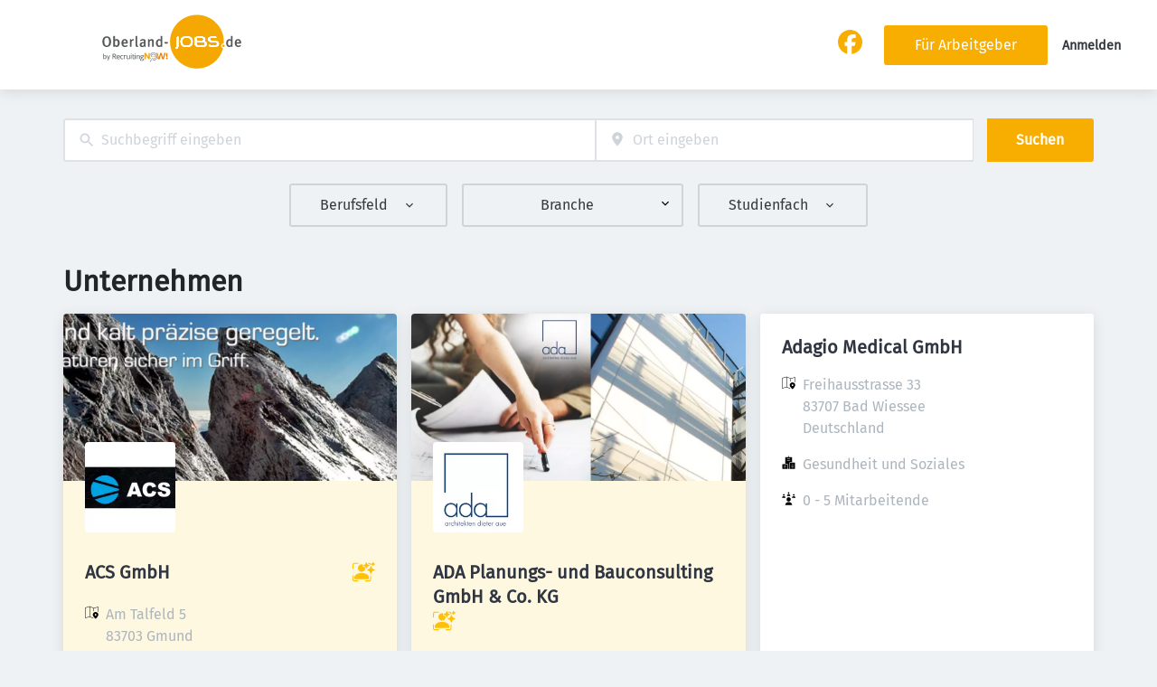

--- FILE ---
content_type: image/svg+xml
request_url: https://oberland-jobs.de/static/oberlandjobs/logo.svg
body_size: 36761
content:
<?xml version="1.0" encoding="UTF-8"?>
<svg xmlns="http://www.w3.org/2000/svg" xmlns:xlink="http://www.w3.org/1999/xlink" width="415px" height="162px" viewBox="0 0 415 162" version="1.1">
<defs>
<filter id="alpha" filterUnits="objectBoundingBox" x="0%" y="0%" width="100%" height="100%">
  <feColorMatrix type="matrix" in="SourceGraphic" values="0 0 0 0 1 0 0 0 0 1 0 0 0 0 1 0 0 0 1 0"/>
</filter>
<mask id="mask0">
  <g filter="url(#alpha)">
<rect x="0" y="0" width="415" height="162" style="fill:rgb(0%,0%,0%);fill-opacity:0.313725;stroke:none;"/>
  </g>
</mask>
<clipPath id="clip1">
  <rect x="0" y="0" width="415" height="162"/>
</clipPath>
<g id="surface5" clip-path="url(#clip1)">
<path style=" stroke:none;fill-rule:nonzero;fill:rgb(100%,100%,100%);fill-opacity:1;" d="M 220.3125 102.757812 C 219.957031 102.476562 219.136719 100.855469 219.136719 100.433594 C 219.136719 100.238281 219.382812 99.867188 219.925781 99.257812 C 220.828125 98.238281 221.15625 97.730469 221.511719 96.792969 L 221.765625 96.132812 L 221.820312 82.621094 L 221.878906 69.113281 L 222.140625 68.578125 C 222.289062 68.285156 222.566406 67.925781 222.757812 67.78125 C 223.292969 67.378906 225.816406 66.152344 226.105469 66.152344 C 226.554688 66.15625 227.066406 66.554688 227.199219 67.011719 C 227.289062 67.320312 227.3125 71.308594 227.28125 81.394531 C 227.234375 96.496094 227.257812 95.917969 226.632812 97.582031 C 225.84375 99.675781 224.074219 101.597656 221.964844 102.648438 C 221.144531 103.058594 220.734375 103.085938 220.3125 102.757812 Z M 220.3125 102.757812 "/>
</g>
<mask id="mask1">
  <g filter="url(#alpha)">
<rect x="0" y="0" width="415" height="162" style="fill:rgb(0%,0%,0%);fill-opacity:0.313725;stroke:none;"/>
  </g>
</mask>
<clipPath id="clip2">
  <rect x="0" y="0" width="415" height="162"/>
</clipPath>
<g id="surface8" clip-path="url(#clip2)">
<path style=" stroke:none;fill-rule:nonzero;fill:rgb(100%,100%,100%);fill-opacity:1;" d="M 247.246094 96.734375 C 244.636719 96.488281 242.804688 96.003906 240.917969 95.066406 C 237.621094 93.429688 235.425781 90.765625 234.59375 87.390625 C 234.300781 86.195312 233.929688 83.691406 233.847656 82.316406 C 233.765625 80.917969 233.96875 77.988281 234.25 76.539062 C 234.6875 74.292969 235.347656 72.816406 236.734375 70.980469 C 237.890625 69.453125 238.375 68.957031 239.378906 68.265625 C 241.316406 66.929688 243.769531 66.179688 247.414062 65.8125 C 248.964844 65.65625 254.769531 65.660156 256.644531 65.820312 C 264.214844 66.460938 268.59375 70.191406 269.753906 76.988281 C 270.1875 79.539062 270.164062 83.695312 269.699219 86.136719 C 268.914062 90.261719 266.382812 93.699219 263.007812 95.234375 C 261.511719 95.914062 258.457031 96.546875 255.75 96.738281 C 253.894531 96.871094 248.652344 96.871094 247.246094 96.734375 Z M 257.246094 92.796875 C 259.578125 92.347656 260.90625 91.734375 262.101562 90.554688 C 263.941406 88.738281 264.71875 85.859375 264.71875 80.882812 C 264.71875 75.398438 263.359375 72.207031 260.402344 70.75 C 258.199219 69.664062 255.234375 69.34375 249.710938 69.601562 C 245.183594 69.8125 243.25 70.433594 241.59375 72.207031 C 239.808594 74.125 239.199219 76.804688 239.332031 82.175781 C 239.40625 85.097656 239.542969 86.054688 240.164062 87.847656 C 240.597656 89.09375 241.089844 89.910156 241.914062 90.734375 C 243.003906 91.828125 245.050781 92.671875 247.28125 92.941406 C 247.722656 92.996094 249.925781 93.027344 252.175781 93.011719 C 255.464844 92.988281 256.457031 92.949219 257.246094 92.796875 Z M 257.246094 92.796875 "/>
</g>
<mask id="mask2">
  <g filter="url(#alpha)">
<rect x="0" y="0" width="415" height="162" style="fill:rgb(0%,0%,0%);fill-opacity:0.313725;stroke:none;"/>
  </g>
</mask>
<clipPath id="clip3">
  <rect x="0" y="0" width="415" height="162"/>
</clipPath>
<g id="surface11" clip-path="url(#clip3)">
<path style=" stroke:none;fill-rule:nonzero;fill:rgb(100%,100%,100%);fill-opacity:1;" d="M 286.191406 96.734375 C 282.964844 96.375 279.753906 94.945312 278.074219 93.117188 C 277.257812 92.230469 276.769531 91.339844 276.472656 90.191406 C 276.257812 89.359375 276.242188 88.878906 276.175781 79.699219 C 276.101562 69.082031 276.078125 69.480469 276.789062 68.800781 C 277.097656 68.507812 280.898438 66.667969 281.894531 66.332031 C 282.359375 66.175781 283.269531 66.152344 289.226562 66.152344 C 297.707031 66.152344 299.328125 66.289062 302.042969 67.226562 C 305.382812 68.378906 307.128906 70.097656 307.667969 72.765625 C 308.148438 75.136719 307.601562 77.425781 306.203125 78.886719 C 305.851562 79.253906 305.585938 79.570312 305.613281 79.589844 C 305.636719 79.609375 306.230469 79.9375 306.925781 80.316406 C 308.394531 81.117188 309.089844 81.570312 309.703125 82.125 C 311.523438 83.777344 312.320312 85.589844 312.320312 88.085938 C 312.320312 89.507812 312.15625 90.292969 311.605469 91.441406 C 310.582031 93.59375 308.773438 95.019531 305.882812 95.957031 C 303.550781 96.714844 303.121094 96.746094 294.679688 96.796875 C 290.183594 96.828125 286.78125 96.800781 286.191406 96.734375 Z M 301.175781 92.175781 C 302.96875 92.023438 303.558594 91.898438 304.449219 91.480469 C 305.835938 90.832031 306.847656 89.449219 307.003906 87.996094 C 307.148438 86.609375 306.507812 84.789062 305.570312 83.949219 C 305.328125 83.726562 304.765625 83.375 304.324219 83.167969 C 302.78125 82.4375 303.019531 82.453125 291.742188 82.375 L 281.519531 82.308594 L 281.519531 85.207031 C 281.519531 88.246094 281.605469 89.085938 282 89.925781 C 282.304688 90.566406 282.976562 91.238281 283.589844 91.507812 C 284.304688 91.824219 285.886719 92.167969 287.105469 92.277344 C 288.5625 92.40625 299.355469 92.328125 301.175781 92.175781 Z M 294.679688 78.441406 C 298.273438 78.359375 298.402344 78.347656 299.292969 78.058594 C 301.460938 77.351562 302.464844 76.144531 302.464844 74.246094 C 302.464844 72.285156 301.414062 71.117188 298.976562 70.375 C 298.160156 70.128906 298.074219 70.125 289.835938 70.089844 L 281.519531 70.050781 L 281.519531 78.546875 L 286.253906 78.535156 C 288.855469 78.53125 292.648438 78.488281 294.679688 78.441406 Z M 294.679688 78.441406 "/>
</g>
<mask id="mask3">
  <g filter="url(#alpha)">
<rect x="0" y="0" width="415" height="162" style="fill:rgb(0%,0%,0%);fill-opacity:0.313725;stroke:none;"/>
  </g>
</mask>
<clipPath id="clip4">
  <rect x="0" y="0" width="415" height="162"/>
</clipPath>
<g id="surface14" clip-path="url(#clip4)">
<path style=" stroke:none;fill-rule:nonzero;fill:rgb(100%,100%,100%);fill-opacity:1;" d="M 326.324219 96.785156 C 325.296875 96.6875 323.285156 96.292969 322.40625 96.015625 C 320.554688 95.433594 319.257812 94.714844 318.277344 93.738281 C 317.28125 92.75 317.476562 92.332031 319.40625 91.328125 C 321.019531 90.484375 321.484375 90.476562 322.515625 91.277344 C 323.128906 91.753906 324.253906 92.273438 325.175781 92.511719 C 326.941406 92.960938 336.402344 93.082031 338.363281 92.679688 C 340.652344 92.207031 342.140625 91.28125 342.765625 89.941406 C 342.984375 89.46875 343.058594 89.097656 343.097656 88.265625 C 343.207031 86.039062 342.464844 84.652344 340.691406 83.753906 C 339.507812 83.15625 337.683594 82.929688 332.988281 82.792969 C 327.558594 82.632812 325.335938 82.410156 322.855469 81.769531 C 319.609375 80.9375 317.597656 79.578125 316.59375 77.53125 C 316.007812 76.335938 315.792969 75.492188 315.792969 74.359375 C 315.792969 71.519531 317.433594 69.136719 320.425781 67.640625 C 322.65625 66.523438 324.921875 65.984375 328.074219 65.820312 C 333.03125 65.558594 336.144531 65.773438 338.960938 66.566406 C 340.21875 66.917969 340.652344 67.191406 340.867188 67.753906 C 341.011719 68.128906 341.011719 68.21875 340.851562 68.546875 C 340.710938 68.847656 340.449219 69.035156 339.519531 69.511719 C 338.441406 70.066406 338.308594 70.105469 337.578125 70.101562 C 337.03125 70.101562 336.492188 70.003906 335.785156 69.78125 C 334.789062 69.464844 334.742188 69.460938 331.492188 69.417969 C 328.042969 69.371094 326.980469 69.445312 325.378906 69.851562 C 322.933594 70.46875 321.644531 71.570312 321.28125 73.351562 C 320.894531 75.234375 321.644531 76.765625 323.378906 77.636719 C 324.769531 78.335938 325.796875 78.453125 332.484375 78.660156 C 334.546875 78.726562 336.6875 78.828125 337.242188 78.882812 C 343.59375 79.546875 347.15625 81.714844 348.175781 85.546875 C 348.492188 86.71875 348.523438 88.996094 348.242188 90.046875 C 347.742188 91.925781 346.59375 93.527344 345.027344 94.535156 C 343.527344 95.496094 340.964844 96.339844 338.644531 96.632812 C 337.707031 96.753906 327.304688 96.882812 326.324219 96.785156 Z M 326.324219 96.785156 "/>
</g>
<mask id="mask4">
  <g filter="url(#alpha)">
<rect x="0" y="0" width="415" height="162" style="fill:rgb(0%,0%,0%);fill-opacity:0.313725;stroke:none;"/>
  </g>
</mask>
<clipPath id="clip5">
  <rect x="0" y="0" width="415" height="162"/>
</clipPath>
<g id="surface17" clip-path="url(#clip5)">
<path style=" stroke:none;fill-rule:nonzero;fill:rgb(100%,100%,100%);fill-opacity:1;" d="M 251.90625 65.699219 C 250.027344 65.695312 248.191406 65.734375 247.414062 65.8125 C 243.769531 66.179688 241.316406 66.929688 239.378906 68.265625 C 238.375 68.957031 237.890625 69.453125 236.734375 70.980469 C 235.347656 72.816406 234.6875 74.292969 234.25 76.539062 C 233.96875 77.988281 233.765625 80.917969 233.847656 82.316406 C 233.929688 83.691406 234.300781 86.195312 234.59375 87.390625 C 235.425781 90.765625 237.621094 93.429688 240.917969 95.066406 C 242.804688 96.003906 244.636719 96.488281 247.246094 96.734375 C 248.632812 96.867188 253.882812 96.875 255.679688 96.746094 C 258.492188 96.542969 261.523438 95.917969 263.003906 95.238281 C 266.402344 93.679688 268.914062 90.261719 269.699219 86.136719 C 270.164062 83.695312 270.1875 79.539062 269.753906 76.988281 C 268.59375 70.191406 264.214844 66.460938 256.644531 65.820312 C 255.707031 65.742188 253.785156 65.699219 251.90625 65.699219 Z M 331.46875 65.714844 C 330.4375 65.71875 329.316406 65.753906 328.074219 65.820312 C 324.921875 65.984375 322.65625 66.523438 320.425781 67.640625 C 317.433594 69.136719 315.792969 71.519531 315.792969 74.359375 C 315.792969 75.492188 316.007812 76.335938 316.59375 77.53125 C 317.597656 79.578125 319.609375 80.9375 322.855469 81.773438 C 325.335938 82.410156 327.558594 82.632812 332.988281 82.792969 C 338.632812 82.957031 340.25 83.246094 341.636719 84.335938 C 342.214844 84.792969 342.761719 85.675781 342.964844 86.472656 C 343.21875 87.476562 343.140625 89.109375 342.800781 89.878906 C 342.199219 91.230469 340.652344 92.207031 338.363281 92.679688 C 336.402344 93.082031 326.941406 92.960938 325.175781 92.511719 C 324.253906 92.273438 323.128906 91.753906 322.515625 91.277344 C 321.480469 90.472656 321.035156 90.484375 319.375 91.34375 C 317.472656 92.328125 317.28125 92.746094 318.277344 93.738281 C 319.257812 94.714844 320.554688 95.433594 322.40625 96.015625 C 323.285156 96.292969 325.296875 96.6875 326.324219 96.785156 C 327.304688 96.882812 337.707031 96.753906 338.644531 96.632812 C 340.964844 96.339844 343.527344 95.496094 345.027344 94.535156 C 346.59375 93.527344 347.742188 91.925781 348.242188 90.046875 C 348.523438 88.996094 348.492188 86.71875 348.175781 85.546875 C 347.15625 81.710938 343.59375 79.542969 337.242188 78.882812 C 336.6875 78.828125 334.570312 78.726562 332.539062 78.660156 C 325.761719 78.445312 324.761719 78.335938 323.386719 77.640625 C 322.066406 76.976562 321.363281 76.019531 321.21875 74.6875 C 320.957031 72.273438 322.394531 70.605469 325.378906 69.851562 C 326.980469 69.445312 328.042969 69.371094 331.492188 69.417969 C 334.742188 69.460938 334.789062 69.464844 335.785156 69.78125 C 336.492188 70.003906 337.03125 70.101562 337.578125 70.101562 C 338.308594 70.105469 338.441406 70.066406 339.519531 69.511719 C 340.449219 69.035156 340.710938 68.847656 340.851562 68.546875 C 341.011719 68.21875 341.011719 68.128906 340.867188 67.753906 C 340.652344 67.191406 340.21875 66.917969 338.960938 66.566406 C 336.847656 65.972656 334.566406 65.703125 331.46875 65.714844 Z M 289.226562 66.152344 C 283.269531 66.152344 282.359375 66.175781 281.894531 66.332031 C 280.898438 66.667969 277.097656 68.507812 276.789062 68.800781 C 276.078125 69.480469 276.101562 69.082031 276.175781 79.699219 C 276.242188 88.878906 276.253906 89.359375 276.472656 90.191406 C 276.921875 91.929688 277.976562 93.335938 279.664062 94.453125 C 281.550781 95.707031 283.6875 96.445312 286.285156 96.742188 C 286.78125 96.800781 290.515625 96.824219 294.679688 96.796875 C 303.121094 96.746094 303.550781 96.714844 305.882812 95.957031 C 308.773438 95.019531 310.582031 93.59375 311.605469 91.441406 C 312.15625 90.292969 312.320312 89.507812 312.320312 88.085938 C 312.320312 85.589844 311.523438 83.777344 309.703125 82.125 C 309.089844 81.570312 308.394531 81.117188 306.925781 80.316406 C 306.230469 79.9375 305.636719 79.609375 305.613281 79.589844 C 305.585938 79.570312 305.851562 79.253906 306.203125 78.886719 C 307.601562 77.425781 308.148438 75.136719 307.667969 72.765625 C 307.128906 70.097656 305.382812 68.378906 302.042969 67.226562 C 299.328125 66.289062 297.707031 66.152344 289.226562 66.152344 Z M 226.105469 66.152344 C 225.816406 66.152344 223.292969 67.378906 222.757812 67.78125 C 222.566406 67.925781 222.289062 68.285156 222.144531 68.578125 L 221.878906 69.113281 L 221.820312 82.621094 L 221.765625 96.132812 L 221.511719 96.792969 C 221.15625 97.730469 220.828125 98.238281 219.925781 99.257812 C 219.382812 99.867188 219.136719 100.238281 219.136719 100.433594 C 219.136719 100.855469 219.957031 102.476562 220.3125 102.757812 C 220.734375 103.085938 221.144531 103.058594 221.964844 102.648438 C 224.074219 101.597656 225.84375 99.675781 226.632812 97.582031 C 227.257812 95.917969 227.234375 96.496094 227.28125 81.394531 C 227.3125 71.308594 227.289062 67.320312 227.199219 67.011719 C 227.066406 66.554688 226.554688 66.15625 226.105469 66.152344 Z M 253.402344 69.519531 C 256.671875 69.550781 258.75 69.933594 260.402344 70.75 C 263.359375 72.207031 264.71875 75.398438 264.71875 80.882812 C 264.71875 85.859375 263.941406 88.738281 262.101562 90.554688 C 260.90625 91.734375 259.574219 92.347656 257.246094 92.796875 C 256.457031 92.949219 255.464844 92.988281 252.175781 93.011719 C 249.925781 93.027344 247.722656 92.996094 247.28125 92.941406 C 245.050781 92.671875 243.003906 91.828125 241.914062 90.734375 C 241.089844 89.910156 240.597656 89.09375 240.164062 87.847656 C 239.542969 86.054688 239.40625 85.097656 239.332031 82.175781 C 239.199219 76.804688 239.808594 74.125 241.59375 72.207031 C 243.25 70.433594 245.183594 69.8125 249.710938 69.601562 C 251.09375 69.535156 252.3125 69.507812 253.402344 69.519531 Z M 281.519531 70.050781 L 289.835938 70.089844 C 298.074219 70.125 298.160156 70.128906 298.976562 70.375 C 301.414062 71.117188 302.464844 72.285156 302.464844 74.246094 C 302.464844 76.144531 301.460938 77.351562 299.292969 78.058594 C 298.402344 78.351562 298.273438 78.359375 294.679688 78.441406 C 292.648438 78.488281 288.855469 78.53125 286.253906 78.535156 L 281.519531 78.546875 Z M 281.519531 82.308594 L 291.742188 82.375 C 303.019531 82.453125 302.78125 82.4375 304.324219 83.167969 C 304.765625 83.375 305.328125 83.726562 305.570312 83.949219 C 306.507812 84.789062 307.148438 86.609375 307.003906 87.996094 C 306.847656 89.449219 305.835938 90.832031 304.449219 91.480469 C 303.542969 91.90625 302.953125 92.027344 301.121094 92.175781 C 299.210938 92.328125 288.546875 92.40625 287.105469 92.277344 C 285.886719 92.167969 284.304688 91.824219 283.589844 91.507812 C 282.976562 91.238281 282.304688 90.566406 282 89.925781 C 281.605469 89.085938 281.519531 88.246094 281.519531 85.207031 Z M 281.519531 82.308594 "/>
</g>
<mask id="mask5">
  <g filter="url(#alpha)">
<rect x="0" y="0" width="415" height="162" style="fill:rgb(0%,0%,0%);fill-opacity:0.313725;stroke:none;"/>
  </g>
</mask>
<clipPath id="clip6">
  <rect x="0" y="0" width="415" height="162"/>
</clipPath>
<g id="surface20" clip-path="url(#clip6)">
<path style=" stroke:none;fill-rule:nonzero;fill:rgb(100%,100%,100%);fill-opacity:1;" d="M 219.71875 101.570312 L 219.089844 100.347656 L 220.132812 99.121094 C 220.707031 98.449219 221.339844 97.414062 221.542969 96.824219 C 221.804688 96.074219 221.914062 91.753906 221.914062 82.445312 C 221.914062 67.425781 221.769531 68.300781 224.453125 66.945312 C 226.152344 66.089844 226.894531 66.171875 227.167969 67.253906 C 227.265625 67.648438 227.300781 74.34375 227.242188 82.140625 C 227.144531 95.746094 227.113281 96.375 226.480469 97.738281 C 225.628906 99.5625 224.339844 101.074219 222.816406 102.03125 C 221.097656 103.113281 220.460938 103.019531 219.71875 101.570312 Z M 219.71875 101.570312 "/>
</g>
<mask id="mask6">
  <g filter="url(#alpha)">
<rect x="0" y="0" width="415" height="162" style="fill:rgb(0%,0%,0%);fill-opacity:0.313725;stroke:none;"/>
  </g>
</mask>
<clipPath id="clip7">
  <rect x="0" y="0" width="415" height="162"/>
</clipPath>
<g id="surface23" clip-path="url(#clip7)">
<path style=" stroke:none;fill-rule:nonzero;fill:rgb(100%,100%,100%);fill-opacity:1;" d="M 245.1875 96.351562 C 240.773438 95.511719 237.121094 92.976562 235.5625 89.675781 C 234.140625 86.65625 233.578125 81.242188 234.261719 77.089844 C 234.972656 72.75 238.15625 68.460938 241.625 67.167969 C 244.300781 66.167969 246.867188 65.847656 252.203125 65.847656 C 257.378906 65.84375 259.136719 66.070312 261.890625 67.097656 C 265.550781 68.460938 267.925781 71.082031 269.203125 75.15625 C 269.761719 76.933594 269.898438 78.121094 269.890625 81.160156 C 269.875 85.242188 269.449219 87.597656 268.308594 89.84375 C 266.65625 93.105469 264.089844 95.0625 260.21875 96.011719 C 257.378906 96.707031 248.140625 96.917969 245.1875 96.351562 Z M 256.035156 92.996094 C 260.332031 92.457031 262.457031 91.148438 263.699219 88.269531 C 265.023438 85.199219 265.140625 78.171875 263.925781 74.777344 C 262.429688 70.59375 258.527344 69.042969 250.582031 69.464844 C 244.121094 69.808594 241.832031 70.828125 240.328125 74.019531 C 239.574219 75.632812 239.488281 76.207031 239.390625 80.429688 C 239.226562 87.398438 240.265625 90.285156 243.535156 91.9375 C 245.945312 93.15625 251.199219 93.601562 256.035156 92.996094 Z M 256.035156 92.996094 "/>
</g>
<mask id="mask7">
  <g filter="url(#alpha)">
<rect x="0" y="0" width="415" height="162" style="fill:rgb(0%,0%,0%);fill-opacity:0.313725;stroke:none;"/>
  </g>
</mask>
<clipPath id="clip8">
  <rect x="0" y="0" width="415" height="162"/>
</clipPath>
<g id="surface26" clip-path="url(#clip8)">
<path style=" stroke:none;fill-rule:nonzero;fill:rgb(100%,100%,100%);fill-opacity:1;" d="M 245.1875 96.351562 C 240.777344 95.511719 237.121094 92.976562 235.5625 89.675781 C 234.140625 86.65625 233.578125 81.242188 234.261719 77.089844 C 234.972656 72.75 238.15625 68.460938 241.625 67.167969 C 244.300781 66.167969 246.867188 65.847656 252.203125 65.847656 C 257.378906 65.84375 259.136719 66.070312 261.890625 67.097656 C 265.550781 68.460938 267.925781 71.082031 269.203125 75.15625 C 269.761719 76.933594 269.898438 78.121094 269.890625 81.160156 C 269.875 85.242188 269.449219 87.597656 268.308594 89.84375 C 266.65625 93.101562 264.097656 95.054688 260.21875 96.015625 C 257.402344 96.714844 248.171875 96.921875 245.1875 96.351562 Z M 256.035156 92.996094 C 261.992188 92.25 264.121094 89.933594 264.65625 83.605469 C 265.074219 78.691406 264.382812 74.703125 262.730469 72.476562 C 261.050781 70.207031 256.730469 69.136719 250.582031 69.464844 C 244.121094 69.808594 241.832031 70.828125 240.328125 74.019531 C 239.574219 75.632812 239.488281 76.207031 239.390625 80.429688 C 239.152344 90.609375 241.441406 93 251.699219 93.273438 C 252.664062 93.296875 254.613281 93.171875 256.035156 92.996094 Z M 256.035156 92.996094 "/>
</g>
<mask id="mask8">
  <g filter="url(#alpha)">
<rect x="0" y="0" width="415" height="162" style="fill:rgb(0%,0%,0%);fill-opacity:0.313725;stroke:none;"/>
  </g>
</mask>
<clipPath id="clip9">
  <rect x="0" y="0" width="415" height="162"/>
</clipPath>
<g id="surface29" clip-path="url(#clip9)">
<path style=" stroke:none;fill-rule:nonzero;fill:rgb(100%,100%,100%);fill-opacity:1;" d="M 284.445312 96.320312 C 280.921875 95.558594 278.023438 93.585938 277.015625 91.265625 C 276.539062 90.171875 276.449219 88.628906 276.355469 79.792969 L 276.246094 69.582031 L 277.082031 68.859375 C 277.542969 68.464844 279.035156 67.679688 280.394531 67.113281 L 282.871094 66.085938 L 290.960938 66.242188 C 299.574219 66.40625 300.734375 66.582031 304.023438 68.242188 C 307.898438 70.199219 309.003906 75.484375 306.207031 78.675781 C 305.488281 79.496094 305.476562 79.566406 306.019531 79.878906 C 310.738281 82.613281 312.207031 84.558594 312.195312 88.066406 C 312.175781 92.554688 308.859375 95.640625 303.160156 96.460938 C 299.898438 96.929688 286.804688 96.832031 284.445312 96.320312 Z M 304.421875 91.558594 C 306.910156 90.257812 307.710938 87.925781 306.558594 85.332031 C 306.078125 84.246094 305.574219 83.703125 304.542969 83.152344 C 303.199219 82.4375 302.960938 82.421875 292.292969 82.324219 L 281.417969 82.226562 L 281.523438 86.015625 C 281.628906 89.707031 281.652344 89.828125 282.550781 90.761719 C 283.078125 91.308594 284.03125 91.851562 284.769531 92.027344 C 285.480469 92.191406 289.914062 92.304688 294.617188 92.269531 C 302.589844 92.214844 303.257812 92.167969 304.421875 91.558594 Z M 299.761719 77.953125 C 303.25 76.71875 303.636719 72.546875 300.421875 70.835938 C 299.101562 70.132812 298.738281 70.101562 290.261719 70.003906 L 281.472656 69.90625 L 281.472656 78.78125 L 289.945312 78.605469 C 296.332031 78.472656 298.75 78.3125 299.761719 77.953125 Z M 299.761719 77.953125 "/>
</g>
<mask id="mask9">
  <g filter="url(#alpha)">
<rect x="0" y="0" width="415" height="162" style="fill:rgb(0%,0%,0%);fill-opacity:0.313725;stroke:none;"/>
  </g>
</mask>
<clipPath id="clip10">
  <rect x="0" y="0" width="415" height="162"/>
</clipPath>
<g id="surface32" clip-path="url(#clip10)">
<path style=" stroke:none;fill-rule:nonzero;fill:rgb(100%,100%,100%);fill-opacity:1;" d="M 324.585938 96.433594 C 321.214844 95.878906 317.558594 93.714844 318.011719 92.546875 C 318.113281 92.277344 318.839844 91.746094 319.617188 91.367188 L 321.039062 90.679688 L 325.3125 92.84375 L 332.148438 92.84375 C 338.84375 92.84375 339.019531 92.828125 340.5625 92.042969 C 342.628906 90.992188 343.34375 89.6875 343.125 87.359375 C 342.902344 84.953125 341.503906 83.582031 338.777344 83.089844 C 338.148438 82.976562 334.941406 82.757812 331.648438 82.601562 C 328.359375 82.441406 324.664062 82.085938 323.445312 81.808594 C 320.535156 81.144531 318.128906 79.753906 317.03125 78.097656 C 316.273438 76.953125 316.160156 76.476562 316.160156 74.371094 C 316.160156 72.253906 316.269531 71.789062 317.046875 70.621094 C 318.152344 68.957031 320.246094 67.605469 323.128906 66.699219 C 325.089844 66.082031 326.027344 66.003906 331.207031 66.011719 C 336.222656 66.019531 337.320312 66.109375 338.8125 66.640625 C 341.007812 67.425781 341.304688 68.324219 339.703125 69.328125 C 338.804688 69.890625 338.398438 69.953125 336.910156 69.742188 C 335.953125 69.605469 333.03125 69.488281 330.417969 69.484375 C 325.855469 69.476562 325.59375 69.511719 323.875 70.351562 C 322.539062 71.007812 321.949219 71.515625 321.542969 72.367188 C 320.375 74.820312 321.679688 77.386719 324.46875 78.136719 C 325.132812 78.316406 328.667969 78.601562 332.320312 78.769531 C 340.523438 79.15625 342.808594 79.683594 345.6875 81.863281 C 347.179688 82.996094 348.316406 85.480469 348.3125 87.617188 C 348.3125 90.285156 347.804688 91.613281 346.15625 93.300781 C 344.433594 95.054688 342.140625 96.03125 338.679688 96.480469 C 335.878906 96.84375 326.878906 96.8125 324.585938 96.433594 Z M 324.585938 96.433594 "/>
</g>
<mask id="mask10">
  <g filter="url(#alpha)">
<rect x="0" y="0" width="415" height="162" style="fill:rgb(0%,0%,0%);fill-opacity:0.313725;stroke:none;"/>
  </g>
</mask>
<clipPath id="clip11">
  <rect x="0" y="0" width="415" height="162"/>
</clipPath>
<g id="surface35" clip-path="url(#clip11)">
<path style=" stroke:none;fill-rule:nonzero;fill:rgb(100%,100%,100%);fill-opacity:1;" d="M 219.722656 101.578125 L 219.101562 100.363281 L 220.042969 99.226562 C 221.929688 96.941406 221.914062 97.082031 221.914062 82.503906 C 221.914062 67.417969 221.769531 68.300781 224.453125 66.945312 C 226.152344 66.089844 226.894531 66.171875 227.167969 67.253906 C 227.265625 67.648438 227.300781 74.34375 227.242188 82.140625 C 227.144531 95.746094 227.113281 96.375 226.480469 97.738281 C 225.628906 99.5625 224.339844 101.074219 222.816406 102.03125 C 221.101562 103.113281 220.460938 103.019531 219.722656 101.578125 Z M 219.722656 101.578125 "/>
</g>
<mask id="mask11">
  <g filter="url(#alpha)">
<rect x="0" y="0" width="415" height="162" style="fill:rgb(0%,0%,0%);fill-opacity:0.313725;stroke:none;"/>
  </g>
</mask>
<clipPath id="clip12">
  <rect x="0" y="0" width="415" height="162"/>
</clipPath>
<g id="surface38" clip-path="url(#clip12)">
<path style=" stroke:none;fill-rule:nonzero;fill:rgb(100%,100%,100%);fill-opacity:1;" d="M 219.722656 101.578125 L 219.101562 100.363281 L 220.042969 99.226562 C 221.929688 96.941406 221.914062 97.082031 221.914062 82.503906 C 221.914062 67.417969 221.769531 68.300781 224.453125 66.945312 C 226.152344 66.089844 226.894531 66.171875 227.167969 67.253906 C 227.265625 67.648438 227.296875 74.34375 227.242188 82.140625 C 227.144531 94.886719 227.078125 96.445312 226.574219 97.5625 C 225.785156 99.3125 224.597656 100.785156 223.101562 101.867188 C 221.316406 103.15625 220.492188 103.085938 219.722656 101.578125 Z M 219.722656 101.578125 "/>
</g>
<mask id="mask12">
  <g filter="url(#alpha)">
<rect x="0" y="0" width="415" height="162" style="fill:rgb(0%,0%,0%);fill-opacity:0.313725;stroke:none;"/>
  </g>
</mask>
<clipPath id="clip13">
  <rect x="0" y="0" width="415" height="162"/>
</clipPath>
<g id="surface41" clip-path="url(#clip13)">
<path style=" stroke:none;fill-rule:nonzero;fill:rgb(100%,100%,100%);fill-opacity:1;" d="M 219.722656 101.578125 L 219.101562 100.363281 L 220.042969 99.226562 C 221.929688 96.941406 221.914062 97.082031 221.914062 82.503906 C 221.914062 67.417969 221.769531 68.300781 224.453125 66.945312 C 226.152344 66.089844 226.894531 66.171875 227.167969 67.253906 C 227.265625 67.648438 227.296875 74.34375 227.242188 82.140625 C 227.144531 94.886719 227.078125 96.445312 226.574219 97.5625 C 225.785156 99.3125 224.597656 100.785156 223.101562 101.867188 C 221.316406 103.15625 220.492188 103.085938 219.722656 101.578125 Z M 219.722656 101.578125 "/>
</g>
<mask id="mask13">
  <g filter="url(#alpha)">
<rect x="0" y="0" width="415" height="162" style="fill:rgb(0%,0%,0%);fill-opacity:0.313725;stroke:none;"/>
  </g>
</mask>
<clipPath id="clip14">
  <rect x="0" y="0" width="415" height="162"/>
</clipPath>
<g id="surface44" clip-path="url(#clip14)">
<path style=" stroke:none;fill-rule:nonzero;fill:rgb(100%,100%,100%);fill-opacity:1;" d="M 219.722656 101.578125 L 219.101562 100.363281 L 220.042969 99.226562 C 221.929688 96.941406 221.914062 97.082031 221.914062 82.503906 C 221.914062 67.417969 221.769531 68.300781 224.453125 66.945312 C 226.152344 66.089844 226.894531 66.171875 227.167969 67.253906 C 227.265625 67.648438 227.296875 74.34375 227.242188 82.140625 C 227.144531 94.886719 227.078125 96.445312 226.574219 97.5625 C 225.785156 99.3125 224.597656 100.785156 223.101562 101.867188 C 221.316406 103.15625 220.492188 103.085938 219.722656 101.578125 Z M 219.722656 101.578125 "/>
</g>
<mask id="mask14">
  <g filter="url(#alpha)">
<rect x="0" y="0" width="415" height="162" style="fill:rgb(0%,0%,0%);fill-opacity:0.313725;stroke:none;"/>
  </g>
</mask>
<clipPath id="clip15">
  <rect x="0" y="0" width="415" height="162"/>
</clipPath>
<g id="surface47" clip-path="url(#clip15)">
<path style=" stroke:none;fill-rule:nonzero;fill:rgb(100%,100%,100%);fill-opacity:1;" d="M 219.722656 101.578125 L 219.101562 100.363281 L 220.042969 99.226562 C 221.929688 96.941406 221.914062 97.082031 221.914062 82.503906 C 221.914062 67.417969 221.769531 68.300781 224.453125 66.945312 C 226.152344 66.089844 226.894531 66.171875 227.167969 67.253906 C 227.265625 67.648438 227.296875 74.34375 227.242188 82.140625 C 227.144531 94.886719 227.078125 96.445312 226.574219 97.5625 C 225.785156 99.3125 224.597656 100.785156 223.101562 101.867188 C 221.316406 103.15625 220.492188 103.085938 219.722656 101.578125 Z M 219.722656 101.578125 "/>
</g>
<mask id="mask15">
  <g filter="url(#alpha)">
<rect x="0" y="0" width="415" height="162" style="fill:rgb(0%,0%,0%);fill-opacity:0.313725;stroke:none;"/>
  </g>
</mask>
<clipPath id="clip16">
  <rect x="0" y="0" width="415" height="162"/>
</clipPath>
<g id="surface50" clip-path="url(#clip16)">
<path style=" stroke:none;fill-rule:nonzero;fill:rgb(100%,100%,100%);fill-opacity:1;" d="M 219.726562 101.585938 L 219.109375 100.382812 L 220.191406 99.023438 C 220.785156 98.273438 221.417969 97.144531 221.589844 96.515625 C 221.78125 95.832031 221.910156 90.085938 221.914062 82.257812 C 221.914062 67.449219 221.773438 68.300781 224.453125 66.945312 C 226.152344 66.089844 226.894531 66.171875 227.167969 67.253906 C 227.265625 67.648438 227.296875 74.34375 227.242188 82.140625 C 227.144531 94.886719 227.078125 96.445312 226.574219 97.5625 C 225.785156 99.3125 224.597656 100.785156 223.101562 101.867188 C 221.320312 103.152344 220.492188 103.085938 219.726562 101.585938 Z M 219.726562 101.585938 "/>
</g>
<mask id="mask16">
  <g filter="url(#alpha)">
<rect x="0" y="0" width="415" height="162" style="fill:rgb(0%,0%,0%);fill-opacity:0.313725;stroke:none;"/>
  </g>
</mask>
<clipPath id="clip17">
  <rect x="0" y="0" width="415" height="162"/>
</clipPath>
<g id="surface53" clip-path="url(#clip17)">
<path style=" stroke:none;fill-rule:nonzero;fill:rgb(100%,100%,100%);fill-opacity:1;" d="M 219.726562 101.585938 L 219.109375 100.382812 L 220.191406 99.023438 C 220.785156 98.273438 221.417969 97.144531 221.589844 96.515625 C 221.78125 95.832031 221.910156 90.085938 221.914062 82.257812 C 221.914062 67.449219 221.773438 68.300781 224.453125 66.945312 C 226.152344 66.089844 226.894531 66.171875 227.167969 67.253906 C 227.265625 67.648438 227.296875 74.34375 227.242188 82.140625 C 227.144531 94.886719 227.078125 96.445312 226.574219 97.5625 C 225.785156 99.3125 224.597656 100.785156 223.101562 101.867188 C 221.320312 103.152344 220.492188 103.085938 219.726562 101.585938 Z M 219.726562 101.585938 "/>
</g>
<mask id="mask17">
  <g filter="url(#alpha)">
<rect x="0" y="0" width="415" height="162" style="fill:rgb(0%,0%,0%);fill-opacity:0.313725;stroke:none;"/>
  </g>
</mask>
<clipPath id="clip18">
  <rect x="0" y="0" width="415" height="162"/>
</clipPath>
<g id="surface56" clip-path="url(#clip18)">
<path style=" stroke:none;fill-rule:nonzero;fill:rgb(100%,100%,100%);fill-opacity:1;" d="M 219.726562 101.585938 L 219.109375 100.382812 L 220.191406 99.023438 C 220.785156 98.273438 221.417969 97.144531 221.589844 96.515625 C 221.78125 95.832031 221.910156 90.085938 221.914062 82.257812 C 221.914062 67.449219 221.773438 68.300781 224.453125 66.945312 C 226.148438 66.089844 226.894531 66.171875 227.164062 67.246094 C 227.261719 67.632812 227.296875 74.328125 227.242188 82.132812 C 227.152344 94.925781 227.085938 96.441406 226.578125 97.5625 C 225.785156 99.316406 224.59375 100.785156 223.101562 101.867188 C 221.320312 103.152344 220.492188 103.085938 219.726562 101.585938 Z M 219.726562 101.585938 "/>
</g>
<mask id="mask18">
  <g filter="url(#alpha)">
<rect x="0" y="0" width="415" height="162" style="fill:rgb(0%,0%,0%);fill-opacity:0.313725;stroke:none;"/>
  </g>
</mask>
<clipPath id="clip19">
  <rect x="0" y="0" width="415" height="162"/>
</clipPath>
<g id="surface59" clip-path="url(#clip19)">
<path style=" stroke:none;fill-rule:nonzero;fill:rgb(100%,100%,100%);fill-opacity:1;" d="M 219.707031 101.550781 L 219.074219 100.3125 L 220.167969 99.007812 C 220.769531 98.289062 221.40625 97.179688 221.585938 96.535156 C 221.785156 95.828125 221.910156 90.242188 221.914062 82.257812 C 221.914062 67.449219 221.773438 68.300781 224.453125 66.945312 C 226.148438 66.089844 226.894531 66.171875 227.164062 67.246094 C 227.261719 67.632812 227.296875 74.328125 227.242188 82.132812 C 227.152344 94.925781 227.085938 96.441406 226.578125 97.5625 C 225.785156 99.316406 224.59375 100.785156 223.101562 101.867188 C 221.304688 103.160156 220.492188 103.085938 219.707031 101.550781 Z M 219.707031 101.550781 "/>
</g>
<mask id="mask19">
  <g filter="url(#alpha)">
<rect x="0" y="0" width="415" height="162" style="fill:rgb(0%,0%,0%);fill-opacity:0.313725;stroke:none;"/>
  </g>
</mask>
<clipPath id="clip20">
  <rect x="0" y="0" width="415" height="162"/>
</clipPath>
<g id="surface62" clip-path="url(#clip20)">
<path style=" stroke:none;fill-rule:nonzero;fill:rgb(100%,100%,100%);fill-opacity:1;" d="M 219.703125 101.539062 L 219.0625 100.289062 L 219.964844 99.25 C 221.8125 97.132812 221.742188 97.71875 221.914062 82.707031 C 222.089844 67.160156 221.917969 68.226562 224.492188 66.925781 C 226.148438 66.089844 226.894531 66.179688 227.164062 67.246094 C 227.261719 67.632812 227.296875 74.328125 227.242188 82.132812 C 227.152344 94.925781 227.085938 96.441406 226.578125 97.5625 C 225.785156 99.316406 224.59375 100.785156 223.101562 101.867188 C 221.300781 103.164062 220.496094 103.085938 219.703125 101.539062 Z M 219.703125 101.539062 "/>
</g>
<mask id="mask20">
  <g filter="url(#alpha)">
<rect x="0" y="0" width="415" height="162" style="fill:rgb(0%,0%,0%);fill-opacity:0.313725;stroke:none;"/>
  </g>
</mask>
<clipPath id="clip21">
  <rect x="0" y="0" width="415" height="162"/>
</clipPath>
<g id="surface65" clip-path="url(#clip21)">
<path style=" stroke:none;fill-rule:nonzero;fill:rgb(100%,100%,100%);fill-opacity:1;" d="M 219.703125 101.539062 L 219.0625 100.289062 L 219.964844 99.25 C 221.8125 97.132812 221.742188 97.71875 221.914062 82.707031 C 222.089844 67.160156 221.917969 68.226562 224.492188 66.925781 C 226.148438 66.089844 226.894531 66.179688 227.164062 67.246094 C 227.261719 67.632812 227.296875 74.328125 227.242188 82.132812 C 227.152344 94.925781 227.085938 96.441406 226.578125 97.5625 C 225.785156 99.316406 224.59375 100.785156 223.101562 101.867188 C 221.300781 103.164062 220.496094 103.085938 219.703125 101.539062 Z M 219.703125 101.539062 "/>
</g>
<mask id="mask21">
  <g filter="url(#alpha)">
<rect x="0" y="0" width="415" height="162" style="fill:rgb(0%,0%,0%);fill-opacity:0.313725;stroke:none;"/>
  </g>
</mask>
<clipPath id="clip22">
  <rect x="0" y="0" width="415" height="162"/>
</clipPath>
<g id="surface68" clip-path="url(#clip22)">
<path style=" stroke:none;fill-rule:nonzero;fill:rgb(100%,100%,100%);fill-opacity:1;" d="M 219.703125 101.539062 L 219.0625 100.289062 L 220.042969 99.175781 C 221.835938 97.140625 221.914062 96.414062 221.914062 82.128906 C 221.914062 67.464844 221.773438 68.300781 224.453125 66.945312 C 226.148438 66.089844 226.894531 66.171875 227.164062 67.246094 C 227.261719 67.632812 227.296875 74.328125 227.242188 82.132812 C 227.152344 94.925781 227.085938 96.441406 226.578125 97.5625 C 225.785156 99.316406 224.59375 100.785156 223.101562 101.867188 C 221.300781 103.164062 220.496094 103.085938 219.703125 101.539062 Z M 219.703125 101.539062 "/>
</g>
<mask id="mask22">
  <g filter="url(#alpha)">
<rect x="0" y="0" width="415" height="162" style="fill:rgb(0%,0%,0%);fill-opacity:0.313725;stroke:none;"/>
  </g>
</mask>
<clipPath id="clip23">
  <rect x="0" y="0" width="415" height="162"/>
</clipPath>
<g id="surface71" clip-path="url(#clip23)">
<path style=" stroke:none;fill-rule:nonzero;fill:rgb(100%,100%,100%);fill-opacity:1;" d="M 219.714844 101.566406 L 219.085938 100.339844 L 220.164062 98.960938 C 220.757812 98.203125 221.390625 96.941406 221.570312 96.160156 C 221.765625 95.308594 221.902344 89.621094 221.90625 81.941406 C 221.914062 67.488281 221.777344 68.296875 224.453125 66.945312 C 226.148438 66.089844 226.894531 66.171875 227.164062 67.246094 C 227.261719 67.632812 227.296875 74.328125 227.242188 82.132812 C 227.152344 94.925781 227.085938 96.441406 226.578125 97.5625 C 225.785156 99.316406 224.59375 100.785156 223.101562 101.867188 C 221.3125 103.160156 220.492188 103.085938 219.714844 101.566406 Z M 219.714844 101.566406 "/>
</g>
<mask id="mask23">
  <g filter="url(#alpha)">
<rect x="0" y="0" width="415" height="162" style="fill:rgb(0%,0%,0%);fill-opacity:0.313725;stroke:none;"/>
  </g>
</mask>
<clipPath id="clip24">
  <rect x="0" y="0" width="415" height="162"/>
</clipPath>
<g id="surface74" clip-path="url(#clip24)">
<path style=" stroke:none;fill-rule:nonzero;fill:rgb(100%,100%,100%);fill-opacity:1;" d="M 219.714844 101.566406 L 219.085938 100.339844 L 220.179688 98.9375 C 220.894531 98.027344 221.386719 96.953125 221.59375 95.859375 C 221.777344 94.90625 221.914062 88.757812 221.914062 81.660156 C 221.914062 67.519531 221.78125 68.296875 224.453125 66.945312 C 226.148438 66.089844 226.894531 66.171875 227.164062 67.246094 C 227.261719 67.632812 227.296875 74.328125 227.242188 82.132812 C 227.152344 94.925781 227.085938 96.441406 226.578125 97.5625 C 225.785156 99.316406 224.59375 100.785156 223.101562 101.867188 C 221.3125 103.160156 220.492188 103.085938 219.714844 101.566406 Z M 219.714844 101.566406 "/>
</g>
<mask id="mask24">
  <g filter="url(#alpha)">
<rect x="0" y="0" width="415" height="162" style="fill:rgb(0%,0%,0%);fill-opacity:0.313725;stroke:none;"/>
  </g>
</mask>
<clipPath id="clip25">
  <rect x="0" y="0" width="415" height="162"/>
</clipPath>
<g id="surface77" clip-path="url(#clip25)">
<path style=" stroke:none;fill-rule:nonzero;fill:rgb(100%,100%,100%);fill-opacity:1;" d="M 219.945312 102.082031 C 219.050781 100.6875 219.078125 100.347656 220.203125 98.914062 C 220.996094 97.898438 221.386719 96.992188 221.605469 95.648438 C 221.773438 94.628906 221.910156 88.246094 221.914062 81.46875 C 221.914062 67.546875 221.78125 68.296875 224.453125 66.945312 C 226.148438 66.089844 226.894531 66.171875 227.164062 67.246094 C 227.261719 67.632812 227.296875 74.328125 227.242188 82.132812 C 227.152344 94.925781 227.085938 96.441406 226.578125 97.5625 C 225.785156 99.316406 224.59375 100.785156 223.101562 101.867188 C 221.566406 102.976562 220.5625 103.042969 219.945312 102.082031 Z M 219.945312 102.082031 "/>
</g>
<mask id="mask25">
  <g filter="url(#alpha)">
<rect x="0" y="0" width="415" height="162" style="fill:rgb(0%,0%,0%);fill-opacity:0.313725;stroke:none;"/>
  </g>
</mask>
<clipPath id="clip26">
  <rect x="0" y="0" width="415" height="162"/>
</clipPath>
<g id="surface80" clip-path="url(#clip26)">
<path style=" stroke:none;fill-rule:nonzero;fill:rgb(100%,100%,100%);fill-opacity:1;" d="M 219.945312 102.082031 C 219.050781 100.6875 219.078125 100.347656 220.203125 98.914062 C 220.996094 97.898438 221.386719 96.992188 221.605469 95.648438 C 221.773438 94.628906 221.910156 88.246094 221.914062 81.46875 C 221.914062 67.546875 221.78125 68.296875 224.453125 66.945312 C 226.148438 66.089844 226.894531 66.171875 227.164062 67.246094 C 227.261719 67.632812 227.296875 74.328125 227.242188 82.132812 C 227.152344 94.925781 227.085938 96.441406 226.578125 97.5625 C 225.785156 99.316406 224.59375 100.785156 223.101562 101.867188 C 221.566406 102.976562 220.5625 103.042969 219.945312 102.082031 Z M 219.945312 102.082031 "/>
</g>
<mask id="mask26">
  <g filter="url(#alpha)">
<rect x="0" y="0" width="415" height="162" style="fill:rgb(0%,0%,0%);fill-opacity:0.313725;stroke:none;"/>
  </g>
</mask>
<clipPath id="clip27">
  <rect x="0" y="0" width="415" height="162"/>
</clipPath>
<g id="surface83" clip-path="url(#clip27)">
<path style=" stroke:none;fill-rule:nonzero;fill:rgb(100%,100%,100%);fill-opacity:1;" d="M 219.945312 102.082031 C 219.050781 100.683594 219.078125 100.347656 220.210938 98.898438 C 221.769531 96.90625 221.898438 95.539062 221.90625 81.308594 C 221.914062 67.566406 221.785156 68.292969 224.453125 66.945312 C 226.148438 66.089844 226.894531 66.171875 227.164062 67.246094 C 227.261719 67.632812 227.296875 74.328125 227.242188 82.132812 C 227.152344 94.925781 227.085938 96.441406 226.578125 97.5625 C 225.785156 99.316406 224.59375 100.785156 223.101562 101.867188 C 221.566406 102.976562 220.5625 103.042969 219.945312 102.082031 Z M 219.945312 102.082031 "/>
</g>
<mask id="mask27">
  <g filter="url(#alpha)">
<rect x="0" y="0" width="415" height="162" style="fill:rgb(0%,0%,0%);fill-opacity:0.313725;stroke:none;"/>
  </g>
</mask>
<clipPath id="clip28">
  <rect x="0" y="0" width="415" height="162"/>
</clipPath>
<g id="surface86" clip-path="url(#clip28)">
<path style=" stroke:none;fill-rule:nonzero;fill:rgb(100%,100%,100%);fill-opacity:1;" d="M 219.945312 102.082031 C 219.089844 100.746094 219.070312 100.308594 219.824219 99.40625 C 221.808594 97.035156 221.742188 97.574219 221.914062 82.550781 C 222.089844 67.179688 221.917969 68.226562 224.492188 66.925781 C 226.148438 66.089844 226.894531 66.179688 227.164062 67.246094 C 227.261719 67.632812 227.296875 74.328125 227.242188 82.132812 C 227.152344 94.925781 227.085938 96.441406 226.578125 97.5625 C 225.785156 99.316406 224.59375 100.785156 223.101562 101.867188 C 221.566406 102.976562 220.5625 103.042969 219.945312 102.082031 Z M 219.945312 102.082031 "/>
</g>
<mask id="mask28">
  <g filter="url(#alpha)">
<rect x="0" y="0" width="415" height="162" style="fill:rgb(0%,0%,0%);fill-opacity:0.313725;stroke:none;"/>
  </g>
</mask>
<clipPath id="clip29">
  <rect x="0" y="0" width="415" height="162"/>
</clipPath>
<g id="surface89" clip-path="url(#clip29)">
<path style=" stroke:none;fill-rule:nonzero;fill:rgb(100%,100%,100%);fill-opacity:1;" d="M 245.1875 96.351562 C 240.777344 95.511719 237.121094 92.976562 235.5625 89.675781 C 234.132812 86.640625 233.539062 80.734375 234.277344 76.863281 C 235.089844 72.59375 238.246094 68.429688 241.625 67.167969 C 244.296875 66.167969 246.867188 65.847656 252.1875 65.847656 C 257.53125 65.84375 259.855469 66.171875 262.378906 67.285156 C 265.90625 68.839844 267.972656 71.21875 269.203125 75.15625 C 270.03125 77.800781 270.167969 83.84375 269.460938 86.6875 C 268.207031 91.734375 265.183594 94.785156 260.21875 96.015625 C 257.402344 96.714844 248.171875 96.921875 245.1875 96.351562 Z M 258.667969 92.5 C 263.082031 91.265625 264.683594 88.269531 264.730469 81.152344 C 264.773438 74.472656 263.164062 71.476562 258.765625 70.03125 C 257.621094 69.65625 255.964844 69.53125 252.167969 69.535156 C 244.554688 69.542969 242.1875 70.421875 240.445312 73.898438 C 239.542969 75.699219 239.492188 76.011719 239.386719 80.429688 C 239.269531 85.519531 239.664062 87.714844 241.085938 89.890625 C 242.105469 91.449219 244.675781 92.675781 247.640625 93.011719 C 250.832031 93.375 256.476562 93.113281 258.667969 92.5 Z M 258.667969 92.5 "/>
</g>
<mask id="mask29">
  <g filter="url(#alpha)">
<rect x="0" y="0" width="415" height="162" style="fill:rgb(0%,0%,0%);fill-opacity:0.313725;stroke:none;"/>
  </g>
</mask>
<clipPath id="clip30">
  <rect x="0" y="0" width="415" height="162"/>
</clipPath>
<g id="surface92" clip-path="url(#clip30)">
<path style=" stroke:none;fill-rule:nonzero;fill:rgb(100%,100%,100%);fill-opacity:1;" d="M 245.1875 96.351562 C 240.777344 95.511719 237.121094 92.976562 235.5625 89.675781 C 234.132812 86.640625 233.539062 80.734375 234.277344 76.863281 C 235.097656 72.542969 238.210938 68.441406 241.632812 67.164062 C 242.621094 66.792969 244.328125 66.347656 245.425781 66.171875 C 248.367188 65.695312 256.851562 65.773438 259.339844 66.300781 C 264.492188 67.386719 267.664062 70.234375 269.203125 75.15625 C 270.03125 77.800781 270.167969 83.84375 269.460938 86.6875 C 268.207031 91.734375 265.183594 94.785156 260.21875 96.015625 C 257.402344 96.714844 248.171875 96.921875 245.1875 96.351562 Z M 258.707031 92.488281 C 263.050781 91.277344 264.691406 88.1875 264.71875 81.160156 C 264.734375 76.320312 264.117188 74.132812 262.167969 72.125 C 260.035156 69.929688 258.265625 69.476562 252 69.515625 C 244.566406 69.566406 242.210938 70.457031 240.453125 73.882812 C 239.539062 75.664062 239.492188 75.945312 239.386719 80.40625 C 239.269531 85.519531 239.664062 87.710938 241.085938 89.890625 C 242.105469 91.453125 244.675781 92.675781 247.640625 93.011719 C 250.773438 93.367188 256.523438 93.097656 258.707031 92.488281 Z M 258.707031 92.488281 "/>
</g>
<mask id="mask30">
  <g filter="url(#alpha)">
<rect x="0" y="0" width="415" height="162" style="fill:rgb(0%,0%,0%);fill-opacity:0.313725;stroke:none;"/>
  </g>
</mask>
<clipPath id="clip31">
  <rect x="0" y="0" width="415" height="162"/>
</clipPath>
<g id="surface95" clip-path="url(#clip31)">
<path style=" stroke:none;fill-rule:nonzero;fill:rgb(100%,100%,100%);fill-opacity:1;" d="M 245.1875 96.351562 C 240.777344 95.511719 237.121094 92.976562 235.5625 89.675781 C 234.132812 86.640625 233.539062 80.734375 234.277344 76.863281 C 235.097656 72.542969 238.210938 68.441406 241.632812 67.164062 C 242.621094 66.792969 244.328125 66.347656 245.425781 66.171875 C 248.367188 65.695312 256.851562 65.773438 259.339844 66.300781 C 264.488281 67.386719 267.660156 70.230469 269.207031 75.15625 C 269.769531 76.945312 269.902344 78.125 269.898438 81.316406 C 269.890625 85.511719 269.539062 87.371094 268.261719 89.933594 C 266.683594 93.101562 264.105469 95.050781 260.21875 96.015625 C 257.402344 96.714844 248.171875 96.921875 245.1875 96.351562 Z M 258.707031 92.488281 C 263.296875 91.210938 264.902344 87.855469 264.597656 80.183594 C 264.398438 75.289062 264.019531 74.039062 262.148438 72.109375 C 260.035156 69.929688 258.25 69.476562 252 69.515625 C 244.566406 69.566406 242.210938 70.457031 240.453125 73.882812 C 239.539062 75.664062 239.492188 75.945312 239.386719 80.40625 C 239.269531 85.519531 239.664062 87.710938 241.085938 89.890625 C 242.105469 91.453125 244.675781 92.675781 247.640625 93.011719 C 250.773438 93.367188 256.523438 93.097656 258.707031 92.488281 Z M 258.707031 92.488281 "/>
</g>
<mask id="mask31">
  <g filter="url(#alpha)">
<rect x="0" y="0" width="415" height="162" style="fill:rgb(0%,0%,0%);fill-opacity:0.313725;stroke:none;"/>
  </g>
</mask>
<clipPath id="clip32">
  <rect x="0" y="0" width="415" height="162"/>
</clipPath>
<g id="surface98" clip-path="url(#clip32)">
<path style=" stroke:none;fill-rule:nonzero;fill:rgb(100%,100%,100%);fill-opacity:1;" d="M 245.1875 96.351562 C 240.777344 95.511719 237.121094 92.976562 235.5625 89.675781 C 234.132812 86.640625 233.539062 80.734375 234.277344 76.863281 C 235.097656 72.542969 238.210938 68.441406 241.632812 67.164062 C 244.316406 66.164062 246.882812 65.847656 252.328125 65.851562 C 259.472656 65.855469 262.640625 66.691406 265.800781 69.414062 C 269.0625 72.21875 270.625 78.257812 269.78125 84.773438 C 268.988281 90.902344 265.816406 94.628906 260.21875 96.015625 C 257.402344 96.714844 248.171875 96.921875 245.1875 96.351562 Z M 258.644531 92.507812 C 263.304688 91.203125 264.925781 87.796875 264.59375 79.988281 C 264.394531 75.285156 264.003906 74.019531 262.148438 72.109375 C 260.03125 69.925781 258.253906 69.472656 251.96875 69.527344 C 244.515625 69.585938 242.207031 70.460938 240.453125 73.882812 C 239.539062 75.660156 239.492188 75.953125 239.382812 80.386719 C 239.292969 84.050781 239.382812 85.421875 239.804688 86.886719 C 241.253906 91.9375 244.425781 93.398438 253.371094 93.128906 C 255.253906 93.074219 257.625 92.792969 258.644531 92.507812 Z M 258.644531 92.507812 "/>
</g>
<mask id="mask32">
  <g filter="url(#alpha)">
<rect x="0" y="0" width="415" height="162" style="fill:rgb(0%,0%,0%);fill-opacity:0.313725;stroke:none;"/>
  </g>
</mask>
<clipPath id="clip33">
  <rect x="0" y="0" width="415" height="162"/>
</clipPath>
<g id="surface101" clip-path="url(#clip33)">
<path style=" stroke:none;fill-rule:nonzero;fill:rgb(100%,100%,100%);fill-opacity:1;" d="M 245.1875 96.351562 C 240.777344 95.511719 237.121094 92.976562 235.5625 89.675781 C 234.132812 86.640625 233.539062 80.734375 234.277344 76.863281 C 235.097656 72.542969 238.210938 68.441406 241.632812 67.164062 C 244.316406 66.164062 246.882812 65.847656 252.328125 65.851562 C 259.472656 65.855469 262.640625 66.691406 265.800781 69.414062 C 269.0625 72.21875 270.625 78.257812 269.78125 84.773438 C 268.988281 90.902344 265.816406 94.628906 260.21875 96.015625 C 257.402344 96.714844 248.171875 96.921875 245.1875 96.351562 Z M 258.460938 92.554688 C 261.480469 91.679688 263.277344 89.980469 264.128906 87.191406 C 264.371094 86.394531 264.523438 84.011719 264.523438 81 C 264.523438 76.53125 264.457031 75.964844 263.773438 74.453125 C 262.78125 72.269531 261.046875 70.746094 258.753906 70.046875 C 257.300781 69.605469 255.910156 69.5 252.050781 69.539062 C 246.574219 69.59375 244.757812 69.921875 242.722656 71.207031 C 241.683594 71.863281 241.078125 72.578125 240.410156 73.945312 C 239.566406 75.660156 239.492188 76.109375 239.386719 80.230469 C 239.105469 90.964844 241.78125 93.429688 253.375 93.125 C 255.253906 93.078125 257.546875 92.820312 258.460938 92.554688 Z M 258.460938 92.554688 "/>
</g>
<mask id="mask33">
  <g filter="url(#alpha)">
<rect x="0" y="0" width="415" height="162" style="fill:rgb(0%,0%,0%);fill-opacity:0.313725;stroke:none;"/>
  </g>
</mask>
<clipPath id="clip34">
  <rect x="0" y="0" width="415" height="162"/>
</clipPath>
<g id="surface104" clip-path="url(#clip34)">
<path style=" stroke:none;fill-rule:nonzero;fill:rgb(100%,100%,100%);fill-opacity:1;" d="M 245.1875 96.351562 C 240.769531 95.511719 237.109375 92.984375 235.578125 89.714844 C 234.132812 86.628906 233.535156 80.75 234.277344 76.863281 C 235.097656 72.542969 238.210938 68.441406 241.632812 67.164062 C 244.316406 66.164062 246.882812 65.847656 252.328125 65.851562 C 259.472656 65.855469 262.640625 66.691406 265.800781 69.414062 C 269.0625 72.21875 270.625 78.257812 269.78125 84.773438 C 268.988281 90.902344 265.816406 94.628906 260.21875 96.015625 C 257.402344 96.714844 248.171875 96.921875 245.1875 96.351562 Z M 258.15625 92.652344 C 261.324219 91.800781 262.960938 90.363281 263.941406 87.566406 C 264.410156 86.222656 264.523438 84.941406 264.523438 81 C 264.523438 76.53125 264.457031 75.964844 263.773438 74.453125 C 262.03125 70.613281 259.402344 69.484375 252.289062 69.539062 C 244.601562 69.59375 242.089844 70.523438 240.40625 73.945312 C 239.515625 75.75 239.496094 75.902344 239.496094 81 C 239.496094 85.179688 239.609375 86.53125 240.058594 87.820312 C 241.132812 90.878906 243.65625 92.585938 247.703125 92.976562 C 250.691406 93.269531 256.535156 93.085938 258.15625 92.652344 Z M 258.15625 92.652344 "/>
</g>
<mask id="mask34">
  <g filter="url(#alpha)">
<rect x="0" y="0" width="415" height="162" style="fill:rgb(0%,0%,0%);fill-opacity:0.313725;stroke:none;"/>
  </g>
</mask>
<clipPath id="clip35">
  <rect x="0" y="0" width="415" height="162"/>
</clipPath>
<g id="surface107" clip-path="url(#clip35)">
<path style=" stroke:none;fill-rule:nonzero;fill:rgb(100%,100%,100%);fill-opacity:1;" d="M 245.652344 96.476562 C 240.535156 95.667969 236.621094 92.730469 235.121094 88.582031 C 233.984375 85.441406 233.617188 80.332031 234.277344 76.863281 C 235.097656 72.542969 238.210938 68.441406 241.632812 67.164062 C 244.316406 66.164062 246.882812 65.847656 252.328125 65.851562 C 259.472656 65.855469 262.640625 66.691406 265.800781 69.414062 C 269.0625 72.21875 270.625 78.257812 269.78125 84.773438 C 268.988281 90.902344 265.816406 94.628906 260.21875 96.015625 C 257.832031 96.605469 248.367188 96.90625 245.652344 96.476562 Z M 258.183594 92.625 C 261.28125 91.839844 262.960938 90.363281 263.941406 87.566406 C 264.410156 86.222656 264.523438 84.941406 264.523438 81 C 264.523438 76.53125 264.457031 75.964844 263.773438 74.453125 C 262.035156 70.617188 259.421875 69.503906 252.28125 69.546875 C 244.597656 69.59375 242.09375 70.519531 240.40625 73.945312 C 239.519531 75.746094 239.496094 75.917969 239.496094 80.84375 C 239.496094 84.210938 239.640625 86.398438 239.933594 87.398438 C 240.492188 89.308594 242.417969 91.503906 244.164062 92.21875 C 246.574219 93.207031 254.9375 93.449219 258.183594 92.625 Z M 258.183594 92.625 "/>
</g>
<mask id="mask35">
  <g filter="url(#alpha)">
<rect x="0" y="0" width="415" height="162" style="fill:rgb(0%,0%,0%);fill-opacity:0.313725;stroke:none;"/>
  </g>
</mask>
<clipPath id="clip36">
  <rect x="0" y="0" width="415" height="162"/>
</clipPath>
<g id="surface110" clip-path="url(#clip36)">
<path style=" stroke:none;fill-rule:nonzero;fill:rgb(100%,100%,100%);fill-opacity:1;" d="M 245.652344 96.476562 C 240.535156 95.667969 236.621094 92.730469 235.121094 88.582031 C 233.984375 85.441406 233.617188 80.332031 234.277344 76.863281 C 235.097656 72.542969 238.210938 68.441406 241.632812 67.164062 C 244.316406 66.164062 246.882812 65.847656 252.328125 65.851562 C 258.039062 65.855469 260.679688 66.3125 263.425781 67.769531 C 268.417969 70.421875 270.691406 76.238281 269.828125 84.152344 C 269.101562 90.808594 266.054688 94.570312 260.21875 96.015625 C 257.832031 96.605469 248.367188 96.90625 245.652344 96.476562 Z M 257.910156 92.65625 C 258.804688 92.484375 260.171875 91.941406 260.949219 91.449219 C 263.816406 89.632812 264.824219 86.558594 264.617188 80.226562 C 264.503906 76.804688 264.359375 75.828125 263.75 74.453125 C 261.898438 70.246094 258.296875 69.0625 249.144531 69.648438 C 244.402344 69.949219 242.453125 70.746094 240.960938 72.992188 C 239.617188 75.015625 239.246094 77.210938 239.402344 82.242188 C 239.511719 85.8125 239.652344 86.796875 240.25 88.144531 C 241.097656 90.066406 242.507812 91.507812 244.25 92.238281 C 246.421875 93.148438 254.125 93.386719 257.910156 92.65625 Z M 257.910156 92.65625 "/>
</g>
<mask id="mask36">
  <g filter="url(#alpha)">
<rect x="0" y="0" width="415" height="162" style="fill:rgb(0%,0%,0%);fill-opacity:0.313725;stroke:none;"/>
  </g>
</mask>
<clipPath id="clip37">
  <rect x="0" y="0" width="415" height="162"/>
</clipPath>
<g id="surface113" clip-path="url(#clip37)">
<path style=" stroke:none;fill-rule:nonzero;fill:rgb(100%,100%,100%);fill-opacity:1;" d="M 245.652344 96.476562 C 241.710938 95.851562 238.019531 93.664062 236.238281 90.894531 C 234.933594 88.871094 234.265625 86.28125 234.046875 82.402344 C 233.71875 76.605469 234.980469 72.671875 238.191406 69.472656 C 240.988281 66.683594 244.257812 65.847656 252.328125 65.851562 C 258.039062 65.855469 260.679688 66.3125 263.425781 67.769531 C 268.417969 70.421875 270.691406 76.238281 269.828125 84.152344 C 269.101562 90.808594 266.054688 94.570312 260.21875 96.015625 C 257.832031 96.605469 248.367188 96.90625 245.652344 96.476562 Z M 260.011719 91.953125 C 263.632812 90.179688 264.484375 88.136719 264.503906 81.160156 C 264.515625 76.542969 264.457031 75.96875 263.785156 74.492188 C 262.921875 72.578125 261.5 71.121094 259.820312 70.421875 C 258.160156 69.730469 254.230469 69.441406 249.441406 69.652344 C 244.492188 69.871094 242.511719 70.65625 240.949219 73.007812 C 239.65625 74.953125 239.496094 75.902344 239.496094 81.632812 C 239.496094 86.074219 239.5625 86.675781 240.226562 88.105469 C 241.421875 90.695312 242.992188 92.03125 245.585938 92.671875 C 246.242188 92.835938 249.347656 92.941406 252.484375 92.90625 C 258.042969 92.847656 258.234375 92.820312 260.011719 91.953125 Z M 260.011719 91.953125 "/>
</g>
<mask id="mask37">
  <g filter="url(#alpha)">
<rect x="0" y="0" width="415" height="162" style="fill:rgb(0%,0%,0%);fill-opacity:0.313725;stroke:none;"/>
  </g>
</mask>
<clipPath id="clip38">
  <rect x="0" y="0" width="415" height="162"/>
</clipPath>
<g id="surface116" clip-path="url(#clip38)">
<path style=" stroke:none;fill-rule:nonzero;fill:rgb(100%,100%,100%);fill-opacity:1;" d="M 245.796875 96.496094 C 243.113281 96.070312 241.023438 95.234375 239.085938 93.8125 C 235.75 91.367188 234.378906 88.253906 234.046875 82.402344 C 233.71875 76.605469 234.980469 72.671875 238.191406 69.472656 C 240.988281 66.683594 244.257812 65.847656 252.328125 65.851562 C 258.039062 65.855469 260.679688 66.3125 263.425781 67.769531 C 268.417969 70.421875 270.691406 76.238281 269.828125 84.152344 C 269.101562 90.808594 266.054688 94.570312 260.21875 96.015625 C 257.894531 96.59375 248.390625 96.910156 245.796875 96.496094 Z M 260.011719 91.953125 C 263.632812 90.179688 264.484375 88.136719 264.507812 81.160156 C 264.519531 76.53125 264.460938 75.972656 263.792969 74.527344 C 261.835938 70.292969 258.726562 69.234375 249.476562 69.65625 C 244.859375 69.867188 243.308594 70.398438 241.515625 72.382812 C 239.734375 74.351562 239.496094 75.410156 239.496094 81.316406 C 239.496094 86.089844 239.558594 86.660156 240.226562 88.105469 C 241.421875 90.695312 242.992188 92.03125 245.585938 92.671875 C 246.242188 92.835938 249.347656 92.941406 252.484375 92.90625 C 258.042969 92.847656 258.234375 92.820312 260.011719 91.953125 Z M 260.011719 91.953125 "/>
</g>
<mask id="mask38">
  <g filter="url(#alpha)">
<rect x="0" y="0" width="415" height="162" style="fill:rgb(0%,0%,0%);fill-opacity:0.313725;stroke:none;"/>
  </g>
</mask>
<clipPath id="clip39">
  <rect x="0" y="0" width="415" height="162"/>
</clipPath>
<g id="surface119" clip-path="url(#clip39)">
<path style=" stroke:none;fill-rule:nonzero;fill:rgb(100%,100%,100%);fill-opacity:1;" d="M 245.597656 96.484375 C 242.941406 96.003906 240.964844 95.195312 239.085938 93.8125 C 235.75 91.367188 234.378906 88.253906 234.046875 82.402344 C 233.71875 76.605469 234.980469 72.671875 238.191406 69.472656 C 240.988281 66.683594 244.257812 65.847656 252.328125 65.851562 C 258.039062 65.855469 260.679688 66.3125 263.425781 67.769531 C 268.441406 70.433594 270.691406 76.210938 269.824219 84.179688 C 269.101562 90.804688 266.050781 94.566406 260.21875 96.015625 C 257.867188 96.601562 247.980469 96.917969 245.597656 96.484375 Z M 260.011719 91.953125 C 263.632812 90.179688 264.484375 88.136719 264.503906 81.160156 C 264.515625 76.496094 264.460938 75.976562 263.761719 74.433594 C 262.757812 72.210938 261.027344 70.777344 258.535156 70.101562 C 256.929688 69.671875 255.507812 69.589844 251.035156 69.6875 C 244.734375 69.824219 243.484375 70.171875 241.59375 72.320312 C 239.6875 74.484375 239.515625 75.210938 239.507812 81.160156 C 239.496094 86.109375 239.554688 86.652344 240.226562 88.105469 C 241.421875 90.695312 242.992188 92.03125 245.585938 92.671875 C 246.242188 92.835938 249.347656 92.941406 252.484375 92.90625 C 258.042969 92.847656 258.234375 92.820312 260.011719 91.953125 Z M 260.011719 91.953125 "/>
</g>
<mask id="mask39">
  <g filter="url(#alpha)">
<rect x="0" y="0" width="415" height="162" style="fill:rgb(0%,0%,0%);fill-opacity:0.313725;stroke:none;"/>
  </g>
</mask>
<clipPath id="clip40">
  <rect x="0" y="0" width="415" height="162"/>
</clipPath>
<g id="surface122" clip-path="url(#clip40)">
<path style=" stroke:none;fill-rule:nonzero;fill:rgb(100%,100%,100%);fill-opacity:1;" d="M 245.597656 96.484375 C 242.941406 96.003906 240.964844 95.195312 239.085938 93.8125 C 235.75 91.367188 234.378906 88.253906 234.046875 82.402344 C 233.71875 76.605469 234.980469 72.671875 238.191406 69.472656 C 240.988281 66.683594 244.257812 65.847656 252.328125 65.851562 C 258.039062 65.855469 260.679688 66.3125 263.425781 67.769531 C 268.429688 70.429688 270.660156 76.082031 269.835938 84.003906 C 269.132812 90.78125 266.113281 94.550781 260.21875 96.015625 C 257.867188 96.601562 247.980469 96.917969 245.597656 96.484375 Z M 260.011719 91.953125 C 263.625 90.183594 264.46875 88.15625 264.5 81.160156 C 264.519531 76.480469 264.464844 75.984375 263.765625 74.433594 C 262.757812 72.214844 261.023438 70.773438 258.550781 70.109375 C 256.957031 69.679688 255.570312 69.601562 251.210938 69.714844 C 248.246094 69.789062 245.289062 70.023438 244.621094 70.234375 C 243.003906 70.753906 241.125 72.496094 240.226562 74.3125 C 239.550781 75.679688 239.496094 76.191406 239.496094 81.160156 C 239.496094 86.136719 239.550781 86.648438 240.25 88.1875 C 241.03125 89.914062 242.601562 91.539062 244.046875 92.117188 C 245.90625 92.859375 247.019531 92.964844 252.484375 92.90625 C 258.042969 92.847656 258.234375 92.820312 260.011719 91.953125 Z M 260.011719 91.953125 "/>
</g>
<mask id="mask40">
  <g filter="url(#alpha)">
<rect x="0" y="0" width="415" height="162" style="fill:rgb(0%,0%,0%);fill-opacity:0.313725;stroke:none;"/>
  </g>
</mask>
<clipPath id="clip41">
  <rect x="0" y="0" width="415" height="162"/>
</clipPath>
<g id="surface125" clip-path="url(#clip41)">
<path style=" stroke:none;fill-rule:nonzero;fill:rgb(100%,100%,100%);fill-opacity:1;" d="M 245.597656 96.484375 C 242.941406 96.003906 240.964844 95.195312 239.085938 93.8125 C 235.75 91.367188 234.378906 88.253906 234.046875 82.402344 C 233.71875 76.605469 234.980469 72.671875 238.191406 69.472656 C 240.988281 66.683594 244.257812 65.847656 252.328125 65.851562 C 258.039062 65.855469 260.679688 66.3125 263.425781 67.769531 C 268.429688 70.429688 270.660156 76.082031 269.835938 84.003906 C 269.132812 90.78125 266.113281 94.550781 260.21875 96.015625 C 257.867188 96.601562 247.980469 96.917969 245.597656 96.484375 Z M 257.859375 92.632812 C 263.050781 91.59375 265.003906 87.742188 264.582031 79.378906 C 264.378906 75.339844 263.625 73.289062 261.761719 71.699219 C 259.714844 69.953125 257.519531 69.539062 251.191406 69.714844 C 245.152344 69.882812 243.929688 70.15625 242.183594 71.726562 C 240.113281 73.589844 239.605469 75.070312 239.414062 79.738281 C 239.074219 88.113281 240.84375 91.597656 245.992188 92.695312 C 247.78125 93.074219 255.863281 93.035156 257.859375 92.632812 Z M 257.859375 92.632812 "/>
</g>
<mask id="mask41">
  <g filter="url(#alpha)">
<rect x="0" y="0" width="415" height="162" style="fill:rgb(0%,0%,0%);fill-opacity:0.313725;stroke:none;"/>
  </g>
</mask>
<clipPath id="clip42">
  <rect x="0" y="0" width="415" height="162"/>
</clipPath>
<g id="surface128" clip-path="url(#clip42)">
<path style=" stroke:none;fill-rule:nonzero;fill:rgb(100%,100%,100%);fill-opacity:1;" d="M 245.597656 96.484375 C 242.941406 96.003906 240.964844 95.195312 239.085938 93.8125 C 235.75 91.367188 234.378906 88.253906 234.046875 82.402344 C 233.71875 76.605469 234.980469 72.671875 238.191406 69.472656 C 240.988281 66.683594 244.257812 65.847656 252.328125 65.851562 C 258.039062 65.855469 260.679688 66.3125 263.425781 67.769531 C 268.441406 70.433594 270.722656 76.261719 269.839844 84.160156 C 269.101562 90.800781 266.042969 94.570312 260.21875 96.015625 C 257.867188 96.601562 247.980469 96.917969 245.597656 96.484375 Z M 257.859375 92.632812 C 260.296875 92.144531 262.398438 90.707031 263.3125 88.898438 C 264.316406 86.914062 264.792969 83.359375 264.585938 79.390625 C 264.328125 74.390625 263.117188 72.097656 259.964844 70.621094 C 258.242188 69.816406 258.003906 69.792969 252.167969 69.792969 C 245.332031 69.792969 244.0625 70.039062 242.191406 71.722656 C 240.148438 73.5625 239.613281 75.070312 239.417969 79.53125 C 239.050781 88.019531 240.835938 91.597656 245.992188 92.695312 C 247.78125 93.074219 255.863281 93.035156 257.859375 92.632812 Z M 257.859375 92.632812 "/>
</g>
<mask id="mask42">
  <g filter="url(#alpha)">
<rect x="0" y="0" width="415" height="162" style="fill:rgb(0%,0%,0%);fill-opacity:0.313725;stroke:none;"/>
  </g>
</mask>
<clipPath id="clip43">
  <rect x="0" y="0" width="415" height="162"/>
</clipPath>
<g id="surface131" clip-path="url(#clip43)">
<path style=" stroke:none;fill-rule:nonzero;fill:rgb(100%,100%,100%);fill-opacity:1;" d="M 244.875 96.347656 C 242.300781 95.761719 240.832031 95.117188 238.980469 93.761719 C 235.8125 91.441406 234.347656 88.125 234.046875 82.566406 C 233.71875 76.59375 234.953125 72.699219 238.191406 69.472656 C 240.988281 66.683594 244.257812 65.847656 252.328125 65.851562 C 258.039062 65.855469 260.679688 66.3125 263.425781 67.769531 C 268.441406 70.433594 270.722656 76.261719 269.839844 84.160156 C 269.101562 90.800781 266.046875 94.566406 260.21875 96.019531 C 257.375 96.726562 247.472656 96.9375 244.875 96.347656 Z M 259.421875 92.21875 C 261.542969 91.441406 263.253906 89.660156 263.886719 87.570312 C 264.601562 85.222656 264.855469 79.78125 264.375 76.964844 C 263.835938 73.785156 262.605469 71.992188 260.085938 70.738281 L 258.1875 69.792969 L 252.167969 69.792969 C 244.882812 69.792969 243.902344 70.015625 241.8125 72.164062 C 239.984375 74.046875 239.667969 75.082031 239.441406 79.898438 C 239.078125 87.613281 240.785156 91.253906 245.355469 92.511719 C 247.894531 93.210938 257.246094 93.015625 259.421875 92.21875 Z M 259.421875 92.21875 "/>
</g>
<mask id="mask43">
  <g filter="url(#alpha)">
<rect x="0" y="0" width="415" height="162" style="fill:rgb(0%,0%,0%);fill-opacity:0.313725;stroke:none;"/>
  </g>
</mask>
<clipPath id="clip44">
  <rect x="0" y="0" width="415" height="162"/>
</clipPath>
<g id="surface134" clip-path="url(#clip44)">
<path style=" stroke:none;fill-rule:nonzero;fill:rgb(100%,100%,100%);fill-opacity:1;" d="M 244.875 96.347656 C 239.566406 95.140625 236.25 92.324219 234.832031 87.824219 C 234.042969 85.320312 233.746094 79.910156 234.242188 77.078125 C 234.953125 73.015625 237.617188 69.101562 240.699219 67.597656 C 243.378906 66.289062 246.207031 65.855469 252.007812 65.855469 C 258.058594 65.855469 260.632812 66.285156 263.425781 67.769531 C 268.441406 70.433594 270.722656 76.261719 269.839844 84.160156 C 269.101562 90.800781 266.046875 94.566406 260.21875 96.019531 C 257.375 96.726562 247.472656 96.9375 244.875 96.347656 Z M 259.421875 92.210938 C 261.570312 91.429688 263.148438 89.761719 263.90625 87.460938 C 264.746094 84.902344 264.769531 77.15625 263.941406 75.023438 C 263.101562 72.851562 261.910156 71.53125 259.964844 70.621094 C 258.242188 69.816406 258.007812 69.792969 252.167969 69.792969 C 244.921875 69.792969 243.898438 70.023438 241.867188 72.113281 C 240.066406 73.964844 239.632812 75.367188 239.425781 80.042969 C 239.089844 87.613281 240.820312 91.257812 245.355469 92.511719 C 247.867188 93.207031 257.222656 93.007812 259.421875 92.210938 Z M 259.421875 92.210938 "/>
</g>
<mask id="mask44">
  <g filter="url(#alpha)">
<rect x="0" y="0" width="415" height="162" style="fill:rgb(0%,0%,0%);fill-opacity:0.313725;stroke:none;"/>
  </g>
</mask>
<clipPath id="clip45">
  <rect x="0" y="0" width="415" height="162"/>
</clipPath>
<g id="surface137" clip-path="url(#clip45)">
<path style=" stroke:none;fill-rule:nonzero;fill:rgb(100%,100%,100%);fill-opacity:1;" d="M 244.742188 96.320312 C 240.542969 95.371094 237.105469 92.921875 235.59375 89.808594 C 233.421875 85.332031 233.394531 77.332031 235.53125 73.121094 C 238.363281 67.539062 242.183594 65.855469 252.007812 65.855469 C 258.058594 65.855469 260.632812 66.285156 263.425781 67.769531 C 268.441406 70.433594 270.722656 76.261719 269.839844 84.160156 C 269.101562 90.800781 266.046875 94.566406 260.21875 96.019531 C 257.292969 96.746094 247.476562 96.9375 244.742188 96.320312 Z M 259.203125 92.277344 C 259.9375 92 260.957031 91.464844 261.472656 91.089844 C 263.746094 89.410156 264.890625 85.183594 264.589844 79.582031 C 264.3125 74.464844 263.078125 72.078125 259.964844 70.621094 C 258.238281 69.816406 258.011719 69.792969 252.167969 69.796875 C 244.910156 69.804688 243.882812 70.035156 241.867188 72.113281 C 240.066406 73.964844 239.632812 75.367188 239.425781 80.042969 C 239.089844 87.613281 240.820312 91.257812 245.355469 92.511719 C 247.75 93.175781 257.246094 93.011719 259.203125 92.277344 Z M 259.203125 92.277344 "/>
</g>
<mask id="mask45">
  <g filter="url(#alpha)">
<rect x="0" y="0" width="415" height="162" style="fill:rgb(0%,0%,0%);fill-opacity:0.313725;stroke:none;"/>
  </g>
</mask>
<clipPath id="clip46">
  <rect x="0" y="0" width="415" height="162"/>
</clipPath>
<g id="surface140" clip-path="url(#clip46)">
<path style=" stroke:none;fill-rule:nonzero;fill:rgb(100%,100%,100%);fill-opacity:1;" d="M 244.742188 96.320312 C 240.542969 95.371094 237.105469 92.921875 235.59375 89.808594 C 234.597656 87.753906 233.964844 84.457031 233.957031 81.296875 C 233.949219 76.179688 234.96875 73.042969 237.636719 70.003906 C 240.375 66.882812 243.941406 65.855469 252.007812 65.855469 C 258.058594 65.855469 260.632812 66.285156 263.425781 67.769531 C 268.441406 70.433594 270.722656 76.261719 269.839844 84.160156 C 269.101562 90.800781 266.046875 94.566406 260.21875 96.019531 C 257.292969 96.746094 247.476562 96.9375 244.742188 96.320312 Z M 259.203125 92.277344 C 259.9375 92 260.957031 91.464844 261.472656 91.089844 C 263.753906 89.40625 264.898438 85.164062 264.582031 79.582031 C 264.289062 74.429688 263.152344 72.222656 260.011719 70.683594 C 258.207031 69.800781 258.117188 69.792969 252.328125 69.792969 C 245.1875 69.792969 243.933594 70.074219 241.855469 72.144531 C 239.84375 74.152344 239.488281 75.566406 239.519531 81.476562 C 239.546875 86.601562 239.863281 88.027344 241.421875 90.0625 C 242.335938 91.253906 244.164062 92.285156 246.097656 92.691406 C 248.296875 93.152344 257.65625 92.855469 259.203125 92.277344 Z M 259.203125 92.277344 "/>
</g>
<mask id="mask46">
  <g filter="url(#alpha)">
<rect x="0" y="0" width="415" height="162" style="fill:rgb(0%,0%,0%);fill-opacity:0.313725;stroke:none;"/>
  </g>
</mask>
<clipPath id="clip47">
  <rect x="0" y="0" width="415" height="162"/>
</clipPath>
<g id="surface143" clip-path="url(#clip47)">
<path style=" stroke:none;fill-rule:nonzero;fill:rgb(100%,100%,100%);fill-opacity:1;" d="M 244.742188 96.300781 C 240.585938 95.402344 237.109375 92.9375 235.59375 89.808594 C 234.597656 87.753906 233.964844 84.457031 233.957031 81.296875 C 233.949219 76.207031 234.972656 73.042969 237.59375 70.054688 C 240.402344 66.851562 243.890625 65.839844 252.074219 65.847656 C 258.054688 65.855469 260.648438 66.292969 263.425781 67.769531 C 268.441406 70.433594 270.722656 76.261719 269.839844 84.160156 C 269.023438 91.496094 265.445312 95.273438 258.296875 96.34375 C 254.5625 96.902344 247.421875 96.878906 244.742188 96.300781 Z M 259.203125 92.269531 C 261.164062 91.542969 262.300781 90.589844 263.230469 88.886719 C 264.285156 86.957031 264.808594 83.105469 264.550781 79.214844 C 264.222656 74.320312 263.089844 72.191406 260.011719 70.683594 C 258.207031 69.800781 258.117188 69.792969 252.328125 69.792969 C 245.1875 69.792969 243.933594 70.074219 241.855469 72.144531 C 239.84375 74.152344 239.488281 75.566406 239.519531 81.476562 C 239.539062 85.113281 239.671875 86.539062 240.082031 87.613281 C 241.167969 90.449219 243.0625 92.050781 246.097656 92.691406 C 248.253906 93.148438 257.644531 92.847656 259.203125 92.269531 Z M 259.203125 92.269531 "/>
</g>
<mask id="mask47">
  <g filter="url(#alpha)">
<rect x="0" y="0" width="415" height="162" style="fill:rgb(0%,0%,0%);fill-opacity:0.313725;stroke:none;"/>
  </g>
</mask>
<clipPath id="clip48">
  <rect x="0" y="0" width="415" height="162"/>
</clipPath>
<g id="surface146" clip-path="url(#clip48)">
<path style=" stroke:none;fill-rule:nonzero;fill:rgb(100%,100%,100%);fill-opacity:1;" d="M 244.742188 96.300781 C 240.585938 95.402344 237.109375 92.9375 235.59375 89.808594 C 234.597656 87.753906 233.964844 84.457031 233.957031 81.296875 C 233.949219 76.207031 234.972656 73.042969 237.59375 70.054688 C 240.402344 66.851562 243.890625 65.839844 252.074219 65.847656 C 258.054688 65.855469 260.648438 66.292969 263.425781 67.769531 C 267.78125 70.085938 270.0625 74.738281 270.0625 81.316406 C 270.0625 90.238281 266.207031 95.160156 258.296875 96.34375 C 254.5625 96.902344 247.421875 96.878906 244.742188 96.300781 Z M 259.203125 92.269531 C 261.164062 91.542969 262.300781 90.589844 263.230469 88.886719 C 264.285156 86.957031 264.808594 83.105469 264.550781 79.214844 C 264.222656 74.320312 263.089844 72.191406 260.011719 70.683594 C 258.207031 69.800781 258.117188 69.792969 252.328125 69.792969 C 245.1875 69.792969 243.933594 70.074219 241.855469 72.144531 C 239.84375 74.152344 239.488281 75.566406 239.527344 81.476562 C 239.558594 86.601562 239.875 88.042969 241.421875 90.0625 C 242.332031 91.253906 244.160156 92.28125 246.097656 92.691406 C 248.253906 93.148438 257.644531 92.847656 259.203125 92.269531 Z M 259.203125 92.269531 "/>
</g>
<mask id="mask48">
  <g filter="url(#alpha)">
<rect x="0" y="0" width="415" height="162" style="fill:rgb(0%,0%,0%);fill-opacity:0.313725;stroke:none;"/>
  </g>
</mask>
<clipPath id="clip49">
  <rect x="0" y="0" width="415" height="162"/>
</clipPath>
<g id="surface149" clip-path="url(#clip49)">
<path style=" stroke:none;fill-rule:nonzero;fill:rgb(100%,100%,100%);fill-opacity:1;" d="M 284.445312 96.320312 C 280.800781 95.53125 277.769531 93.390625 276.917969 91.007812 C 276.269531 89.191406 275.902344 70.828125 276.488281 69.632812 C 276.738281 69.125 277.839844 68.359375 279.570312 67.484375 L 282.261719 66.125 L 290.660156 66.257812 C 299.617188 66.402344 300.691406 66.5625 304.023438 68.242188 C 307.898438 70.199219 309.003906 75.484375 306.207031 78.675781 C 305.488281 79.496094 305.476562 79.566406 306.019531 79.878906 C 310.738281 82.613281 312.207031 84.558594 312.195312 88.066406 C 312.175781 92.554688 308.859375 95.640625 303.160156 96.460938 C 299.898438 96.929688 286.804688 96.832031 284.445312 96.320312 Z M 304.421875 91.558594 C 306.910156 90.257812 307.710938 87.925781 306.558594 85.332031 C 306.078125 84.246094 305.574219 83.703125 304.542969 83.152344 C 303.199219 82.4375 302.960938 82.421875 292.292969 82.324219 L 281.417969 82.226562 L 281.523438 86.015625 C 281.628906 89.707031 281.652344 89.828125 282.550781 90.761719 C 283.078125 91.308594 284.03125 91.851562 284.769531 92.027344 C 285.480469 92.191406 289.914062 92.304688 294.617188 92.269531 C 302.589844 92.214844 303.257812 92.167969 304.421875 91.558594 Z M 299.761719 77.953125 C 303.25 76.71875 303.636719 72.546875 300.421875 70.835938 C 299.101562 70.132812 298.738281 70.101562 290.261719 70.003906 L 281.472656 69.90625 L 281.472656 78.78125 L 289.945312 78.605469 C 296.332031 78.472656 298.75 78.3125 299.761719 77.953125 Z M 299.761719 77.953125 "/>
</g>
<mask id="mask49">
  <g filter="url(#alpha)">
<rect x="0" y="0" width="415" height="162" style="fill:rgb(0%,0%,0%);fill-opacity:0.313725;stroke:none;"/>
  </g>
</mask>
<clipPath id="clip50">
  <rect x="0" y="0" width="415" height="162"/>
</clipPath>
<g id="surface152" clip-path="url(#clip50)">
<path style=" stroke:none;fill-rule:nonzero;fill:rgb(100%,100%,100%);fill-opacity:1;" d="M 284.445312 96.320312 C 280.800781 95.53125 277.769531 93.390625 276.917969 91.007812 C 276.269531 89.191406 275.902344 70.828125 276.488281 69.632812 C 276.738281 69.125 277.839844 68.359375 279.570312 67.484375 L 282.261719 66.125 L 290.660156 66.257812 C 299.617188 66.402344 300.691406 66.5625 304.023438 68.242188 C 307.898438 70.199219 309.003906 75.484375 306.207031 78.675781 C 305.488281 79.496094 305.476562 79.566406 306.019531 79.878906 C 310.738281 82.613281 312.207031 84.558594 312.195312 88.066406 C 312.175781 92.554688 308.859375 95.640625 303.160156 96.460938 C 299.898438 96.929688 286.804688 96.832031 284.445312 96.320312 Z M 304.421875 91.558594 C 306.910156 90.257812 307.710938 87.925781 306.558594 85.332031 C 306.078125 84.246094 305.574219 83.703125 304.542969 83.152344 C 303.199219 82.4375 302.960938 82.421875 292.320312 82.324219 L 281.472656 82.226562 L 281.476562 85.640625 C 281.480469 89.316406 281.734375 90.179688 283.09375 91.1875 C 284.484375 92.214844 285.738281 92.335938 294.617188 92.273438 C 302.585938 92.21875 303.257812 92.167969 304.421875 91.558594 Z M 299.339844 78.101562 C 303.113281 77.160156 303.746094 72.609375 300.355469 70.800781 C 299.117188 70.140625 298.609375 70.101562 290.261719 70.003906 L 281.472656 69.90625 L 281.472656 78.785156 L 289.789062 78.597656 C 294.359375 78.496094 298.660156 78.273438 299.339844 78.101562 Z M 299.339844 78.101562 "/>
</g>
<mask id="mask50">
  <g filter="url(#alpha)">
<rect x="0" y="0" width="415" height="162" style="fill:rgb(0%,0%,0%);fill-opacity:0.313725;stroke:none;"/>
  </g>
</mask>
<clipPath id="clip51">
  <rect x="0" y="0" width="415" height="162"/>
</clipPath>
<g id="surface155" clip-path="url(#clip51)">
<path style=" stroke:none;fill-rule:nonzero;fill:rgb(100%,100%,100%);fill-opacity:1;" d="M 284.445312 96.320312 C 280.800781 95.53125 277.769531 93.390625 276.917969 91.007812 C 276.265625 89.175781 275.890625 70.820312 276.484375 69.632812 C 276.734375 69.128906 277.847656 68.355469 279.570312 67.484375 L 282.261719 66.125 L 290.660156 66.265625 C 299.617188 66.417969 300.742188 66.578125 303.863281 68.160156 C 306.394531 69.441406 307.792969 71.726562 307.742188 74.496094 C 307.710938 76.128906 307.1875 77.554688 306.207031 78.675781 C 305.488281 79.496094 305.476562 79.566406 306.019531 79.878906 C 310.738281 82.613281 312.207031 84.558594 312.195312 88.066406 C 312.175781 92.554688 308.859375 95.640625 303.160156 96.460938 C 299.898438 96.929688 286.804688 96.832031 284.445312 96.320312 Z M 304.46875 91.519531 C 306.898438 90.226562 307.691406 87.878906 306.558594 85.332031 C 306.078125 84.246094 305.574219 83.703125 304.542969 83.152344 C 303.199219 82.4375 302.960938 82.421875 292.320312 82.324219 L 281.472656 82.226562 L 281.476562 85.640625 C 281.480469 89.316406 281.734375 90.179688 283.09375 91.1875 C 284.484375 92.214844 285.738281 92.335938 294.617188 92.269531 C 302.742188 92.210938 303.238281 92.171875 304.46875 91.519531 Z M 299.339844 78.101562 C 303.105469 77.160156 303.742188 72.785156 300.386719 70.871094 C 299.078125 70.121094 298.886719 70.105469 290.261719 70.003906 L 281.472656 69.90625 L 281.472656 78.785156 L 289.789062 78.597656 C 294.359375 78.496094 298.660156 78.273438 299.339844 78.101562 Z M 299.339844 78.101562 "/>
</g>
<mask id="mask51">
  <g filter="url(#alpha)">
<rect x="0" y="0" width="415" height="162" style="fill:rgb(0%,0%,0%);fill-opacity:0.313725;stroke:none;"/>
  </g>
</mask>
<clipPath id="clip52">
  <rect x="0" y="0" width="415" height="162"/>
</clipPath>
<g id="surface158" clip-path="url(#clip52)">
<path style=" stroke:none;fill-rule:nonzero;fill:rgb(100%,100%,100%);fill-opacity:1;" d="M 284.445312 96.320312 C 280.800781 95.53125 277.769531 93.390625 276.917969 91.007812 C 276.261719 89.167969 275.886719 70.816406 276.480469 69.632812 C 276.734375 69.128906 277.855469 68.351562 279.570312 67.484375 L 282.261719 66.125 L 290.660156 66.265625 C 299.617188 66.417969 300.742188 66.578125 303.863281 68.160156 C 306.394531 69.441406 307.792969 71.726562 307.742188 74.496094 C 307.710938 76.128906 307.1875 77.554688 306.207031 78.675781 C 305.488281 79.496094 305.476562 79.566406 306.019531 79.878906 C 310.738281 82.613281 312.207031 84.558594 312.195312 88.066406 C 312.175781 92.554688 308.859375 95.640625 303.160156 96.460938 C 299.898438 96.929688 286.804688 96.832031 284.445312 96.320312 Z M 304.46875 91.511719 C 306.9375 90.210938 307.726562 87.796875 306.503906 85.277344 C 306 84.242188 305.417969 83.621094 304.484375 83.121094 C 303.214844 82.445312 302.824219 82.417969 292.320312 82.324219 L 281.472656 82.226562 L 281.476562 85.640625 C 281.480469 89.316406 281.734375 90.179688 283.09375 91.1875 C 284.488281 92.21875 285.75 92.339844 294.617188 92.265625 C 302.710938 92.203125 303.242188 92.160156 304.46875 91.511719 Z M 298.222656 78.308594 C 301.90625 77.917969 303.90625 74.226562 301.707031 71.875 C 300.128906 70.1875 299.683594 70.113281 290.261719 70.003906 L 281.472656 69.90625 L 281.472656 78.800781 L 289.152344 78.628906 C 293.378906 78.53125 297.460938 78.386719 298.222656 78.308594 Z M 298.222656 78.308594 "/>
</g>
<mask id="mask52">
  <g filter="url(#alpha)">
<rect x="0" y="0" width="415" height="162" style="fill:rgb(0%,0%,0%);fill-opacity:0.313725;stroke:none;"/>
  </g>
</mask>
<clipPath id="clip53">
  <rect x="0" y="0" width="415" height="162"/>
</clipPath>
<g id="surface161" clip-path="url(#clip53)">
<path style=" stroke:none;fill-rule:nonzero;fill:rgb(100%,100%,100%);fill-opacity:1;" d="M 284.445312 96.320312 C 280.800781 95.53125 277.769531 93.390625 276.917969 91.007812 C 276.261719 89.167969 275.886719 70.816406 276.480469 69.632812 C 276.734375 69.128906 277.855469 68.351562 279.570312 67.484375 L 282.261719 66.125 L 290.660156 66.265625 C 299.617188 66.417969 300.742188 66.578125 303.863281 68.160156 C 306.394531 69.441406 307.792969 71.726562 307.742188 74.496094 C 307.710938 76.128906 307.1875 77.554688 306.207031 78.675781 C 305.488281 79.496094 305.476562 79.566406 306.019531 79.878906 C 310.738281 82.613281 312.207031 84.558594 312.195312 88.066406 C 312.175781 92.554688 308.859375 95.640625 303.160156 96.460938 C 299.898438 96.929688 286.804688 96.832031 284.445312 96.320312 Z M 304.46875 91.511719 C 305.183594 91.136719 306.019531 90.445312 306.328125 89.976562 C 307.804688 87.730469 306.96875 84.589844 304.519531 83.191406 C 303.175781 82.425781 303.152344 82.421875 292.292969 82.320312 L 281.414062 82.21875 L 281.523438 85.851562 C 281.707031 92.171875 282.199219 92.414062 294.617188 92.285156 C 302.691406 92.203125 303.246094 92.160156 304.46875 91.511719 Z M 298.046875 78.320312 C 301 78.058594 302.96875 75.976562 302.519531 73.589844 C 302.289062 72.367188 301.527344 71.453125 300.074219 70.664062 C 299.183594 70.179688 297.933594 70.09375 290.261719 70.003906 L 281.472656 69.90625 L 281.472656 78.792969 L 288.996094 78.625 C 293.132812 78.53125 297.207031 78.394531 298.046875 78.320312 Z M 298.046875 78.320312 "/>
</g>
<mask id="mask53">
  <g filter="url(#alpha)">
<rect x="0" y="0" width="415" height="162" style="fill:rgb(0%,0%,0%);fill-opacity:0.313725;stroke:none;"/>
  </g>
</mask>
<clipPath id="clip54">
  <rect x="0" y="0" width="415" height="162"/>
</clipPath>
<g id="surface164" clip-path="url(#clip54)">
<path style=" stroke:none;fill-rule:nonzero;fill:rgb(100%,100%,100%);fill-opacity:1;" d="M 284.445312 96.320312 C 280.800781 95.53125 277.769531 93.394531 276.917969 91.007812 C 276.253906 89.160156 275.878906 70.8125 276.476562 69.632812 C 276.730469 69.132812 277.863281 68.347656 279.570312 67.484375 L 282.261719 66.125 L 290.660156 66.265625 C 299.464844 66.414062 300.601562 66.570312 303.734375 68.050781 C 307.828125 69.984375 309.03125 75.039062 306.261719 78.695312 L 305.5 79.703125 L 306.710938 80.324219 C 310.503906 82.265625 312.207031 84.679688 312.195312 88.089844 C 312.175781 92.554688 308.84375 95.640625 303.160156 96.460938 C 299.898438 96.929688 286.804688 96.832031 284.445312 96.320312 Z M 304.46875 91.511719 C 305.183594 91.136719 306.019531 90.445312 306.328125 89.976562 C 307.804688 87.730469 306.96875 84.589844 304.519531 83.191406 C 303.175781 82.425781 303.152344 82.421875 292.292969 82.320312 L 281.414062 82.21875 L 281.523438 85.851562 C 281.707031 92.171875 282.199219 92.414062 294.617188 92.285156 C 302.691406 92.203125 303.246094 92.160156 304.46875 91.511719 Z M 298.046875 78.320312 C 302.042969 77.964844 303.933594 74.355469 301.488281 71.757812 C 300.019531 70.199219 298.367188 69.949219 289.492188 69.949219 L 281.472656 69.949219 L 281.472656 78.792969 L 288.996094 78.625 C 293.132812 78.53125 297.207031 78.394531 298.046875 78.320312 Z M 298.046875 78.320312 "/>
</g>
<mask id="mask54">
  <g filter="url(#alpha)">
<rect x="0" y="0" width="415" height="162" style="fill:rgb(0%,0%,0%);fill-opacity:0.313725;stroke:none;"/>
  </g>
</mask>
<clipPath id="clip55">
  <rect x="0" y="0" width="415" height="162"/>
</clipPath>
<g id="surface167" clip-path="url(#clip55)">
<path style=" stroke:none;fill-rule:nonzero;fill:rgb(100%,100%,100%);fill-opacity:1;" d="M 284.445312 96.320312 C 280.800781 95.53125 277.773438 93.394531 276.914062 91.007812 C 276.25 89.15625 275.875 70.8125 276.476562 69.632812 C 276.730469 69.136719 277.859375 68.347656 279.53125 67.5 L 282.183594 66.160156 L 289.035156 66.167969 C 298.820312 66.183594 302.582031 66.828125 305.199219 68.941406 C 308.074219 71.261719 308.5625 75.683594 306.269531 78.695312 L 305.5 79.703125 L 306.710938 80.324219 C 310.503906 82.265625 312.207031 84.679688 312.195312 88.089844 C 312.175781 92.554688 308.84375 95.640625 303.160156 96.460938 C 299.898438 96.929688 286.804688 96.832031 284.445312 96.320312 Z M 304.636719 91.355469 C 307.800781 89.5 307.925781 85.707031 304.894531 83.472656 C 303.5625 82.488281 300.996094 82.265625 291.089844 82.265625 L 281.472656 82.265625 L 281.472656 85.433594 C 281.472656 92.070312 282.105469 92.394531 294.777344 92.285156 L 303.171875 92.210938 Z M 298.074219 78.316406 C 302.183594 77.949219 304.042969 73.996094 301.257812 71.558594 C 299.699219 70.195312 297.867188 69.949219 289.21875 69.949219 L 281.472656 69.949219 L 281.472656 78.777344 L 288.996094 78.617188 C 293.132812 78.53125 297.21875 78.394531 298.074219 78.316406 Z M 298.074219 78.316406 "/>
</g>
<mask id="mask55">
  <g filter="url(#alpha)">
<rect x="0" y="0" width="415" height="162" style="fill:rgb(0%,0%,0%);fill-opacity:0.313725;stroke:none;"/>
  </g>
</mask>
<clipPath id="clip56">
  <rect x="0" y="0" width="415" height="162"/>
</clipPath>
<g id="surface170" clip-path="url(#clip56)">
<path style=" stroke:none;fill-rule:nonzero;fill:rgb(100%,100%,100%);fill-opacity:1;" d="M 284.445312 96.320312 C 282.132812 95.820312 280.324219 94.941406 278.734375 93.554688 C 276.585938 91.671875 276.492188 91.160156 276.265625 80.210938 C 276.105469 72.539062 276.152344 70.253906 276.46875 69.632812 C 276.726562 69.140625 277.871094 68.34375 279.53125 67.5 L 282.183594 66.160156 L 289.035156 66.167969 C 298.820312 66.183594 302.582031 66.828125 305.199219 68.941406 C 308.042969 71.234375 308.5625 75.726562 306.320312 78.613281 L 305.601562 79.539062 L 308.023438 81.136719 C 311.082031 83.160156 312.203125 85.019531 312.195312 88.066406 C 312.175781 92.554688 308.859375 95.640625 303.160156 96.460938 C 299.898438 96.929688 286.804688 96.832031 284.445312 96.320312 Z M 304.636719 91.355469 C 307.800781 89.5 307.925781 85.707031 304.894531 83.472656 C 303.5625 82.488281 300.996094 82.265625 291.089844 82.265625 L 281.472656 82.265625 L 281.472656 85.433594 C 281.472656 92.070312 282.105469 92.394531 294.777344 92.285156 L 303.171875 92.210938 Z M 299.273438 78.121094 C 302.515625 77.308594 303.628906 73.632812 301.257812 71.558594 C 299.699219 70.191406 297.871094 69.949219 289.21875 69.949219 L 281.472656 69.949219 L 281.472656 78.738281 L 289.789062 78.578125 C 294.359375 78.488281 298.628906 78.285156 299.273438 78.121094 Z M 299.273438 78.121094 "/>
</g>
<mask id="mask56">
  <g filter="url(#alpha)">
<rect x="0" y="0" width="415" height="162" style="fill:rgb(0%,0%,0%);fill-opacity:0.313725;stroke:none;"/>
  </g>
</mask>
<clipPath id="clip57">
  <rect x="0" y="0" width="415" height="162"/>
</clipPath>
<g id="surface173" clip-path="url(#clip57)">
<path style=" stroke:none;fill-rule:nonzero;fill:rgb(100%,100%,100%);fill-opacity:1;" d="M 284.445312 96.320312 C 282.132812 95.820312 280.324219 94.941406 278.734375 93.554688 C 276.582031 91.671875 276.488281 91.164062 276.261719 80.210938 C 276.105469 72.523438 276.148438 70.253906 276.46875 69.632812 C 276.726562 69.140625 277.871094 68.339844 279.53125 67.5 L 282.183594 66.160156 L 289.035156 66.167969 C 298.820312 66.183594 302.582031 66.828125 305.199219 68.941406 C 308.042969 71.234375 308.5625 75.726562 306.320312 78.613281 L 305.601562 79.539062 L 308.023438 81.136719 C 311.082031 83.160156 312.203125 85.019531 312.195312 88.066406 C 312.175781 92.554688 308.859375 95.640625 303.160156 96.460938 C 299.898438 96.929688 286.804688 96.832031 284.445312 96.320312 Z M 304.480469 91.464844 C 306.308594 90.421875 307.261719 88.652344 306.988281 86.824219 C 306.863281 86.015625 306.425781 85.007812 305.9375 84.433594 C 304.300781 82.492188 303.941406 82.4375 292.164062 82.324219 L 281.472656 82.21875 L 281.472656 85.410156 C 281.472656 92.074219 282.09375 92.394531 294.777344 92.285156 C 302.960938 92.214844 303.203125 92.195312 304.480469 91.464844 Z M 299.273438 78.121094 C 302.273438 77.367188 303.53125 74.027344 301.625 71.882812 C 300.179688 70.257812 299.386719 70.128906 290.105469 70.007812 L 281.472656 69.894531 L 281.472656 78.726562 L 289.789062 78.570312 C 294.359375 78.488281 298.628906 78.285156 299.273438 78.121094 Z M 299.273438 78.121094 "/>
</g>
<mask id="mask57">
  <g filter="url(#alpha)">
<rect x="0" y="0" width="415" height="162" style="fill:rgb(0%,0%,0%);fill-opacity:0.313725;stroke:none;"/>
  </g>
</mask>
<clipPath id="clip58">
  <rect x="0" y="0" width="415" height="162"/>
</clipPath>
<g id="surface176" clip-path="url(#clip58)">
<path style=" stroke:none;fill-rule:nonzero;fill:rgb(100%,100%,100%);fill-opacity:1;" d="M 284.445312 96.320312 C 282.132812 95.820312 280.324219 94.941406 278.734375 93.554688 C 276.582031 91.667969 276.488281 91.164062 276.234375 80.140625 C 275.964844 68.523438 275.761719 69.277344 279.65625 67.402344 L 282.230469 66.160156 L 289.058594 66.167969 C 298.816406 66.183594 302.582031 66.828125 305.199219 68.941406 C 308.042969 71.234375 308.5625 75.726562 306.320312 78.613281 L 305.601562 79.539062 L 308.023438 81.136719 C 310.007812 82.449219 310.605469 83.046875 311.324219 84.433594 C 312.929688 87.535156 312.363281 91.25 309.941406 93.539062 C 308.527344 94.875 305.863281 96.050781 303.332031 96.457031 C 300.335938 96.9375 286.835938 96.839844 284.445312 96.320312 Z M 304.121094 91.683594 C 305.199219 91.097656 306.238281 90.039062 306.804688 88.941406 C 307.371094 87.851562 306.941406 85.621094 305.9375 84.433594 C 304.320312 82.515625 303.929688 82.457031 292.164062 82.324219 L 281.472656 82.207031 L 281.472656 85.40625 C 281.472656 92.078125 282.09375 92.398438 294.777344 92.277344 C 301.839844 92.210938 303.324219 92.117188 304.121094 91.683594 Z M 299.15625 78.097656 C 301.859375 77.410156 303.226562 75.007812 302.144531 72.839844 C 300.878906 70.304688 299.265625 69.949219 289.03125 69.949219 L 281.472656 69.949219 L 281.472656 78.71875 L 289.628906 78.582031 C 294.117188 78.507812 298.402344 78.289062 299.15625 78.097656 Z M 299.15625 78.097656 "/>
</g>
<mask id="mask58">
  <g filter="url(#alpha)">
<rect x="0" y="0" width="415" height="162" style="fill:rgb(0%,0%,0%);fill-opacity:0.313725;stroke:none;"/>
  </g>
</mask>
<clipPath id="clip59">
  <rect x="0" y="0" width="415" height="162"/>
</clipPath>
<g id="surface179" clip-path="url(#clip59)">
<path style=" stroke:none;fill-rule:nonzero;fill:rgb(100%,100%,100%);fill-opacity:1;" d="M 284.445312 96.320312 C 282.132812 95.820312 280.324219 94.941406 278.734375 93.554688 C 276.582031 91.667969 276.488281 91.164062 276.234375 80.140625 C 275.964844 68.523438 275.761719 69.277344 279.65625 67.402344 L 282.230469 66.160156 L 289.214844 66.164062 C 296.746094 66.171875 299.476562 66.433594 302.296875 67.421875 C 306.015625 68.726562 307.605469 70.871094 307.605469 74.574219 C 307.605469 76.605469 307.507812 76.972656 306.617188 78.195312 L 305.628906 79.554688 L 308.039062 81.148438 C 310.007812 82.449219 310.605469 83.046875 311.324219 84.433594 C 312.929688 87.535156 312.363281 91.25 309.941406 93.539062 C 308.527344 94.875 305.863281 96.050781 303.332031 96.457031 C 300.335938 96.9375 286.835938 96.839844 284.445312 96.320312 Z M 304.164062 91.652344 C 305.453125 90.972656 306.707031 89.46875 306.964844 88.300781 C 307.425781 86.210938 306.015625 83.777344 303.804688 82.855469 C 303.128906 82.574219 299.78125 82.421875 292.164062 82.332031 L 281.472656 82.207031 L 281.472656 85.40625 C 281.472656 90.136719 282.199219 91.398438 285.3125 92.046875 C 286.074219 92.207031 290.40625 92.300781 294.933594 92.257812 C 301.894531 92.191406 303.324219 92.097656 304.164062 91.652344 Z M 298.984375 78.109375 C 303.324219 77.15625 303.777344 72.246094 299.6875 70.542969 C 299.035156 70.269531 296.039062 70.105469 290.105469 70.019531 L 281.472656 69.890625 L 281.472656 78.707031 L 289.46875 78.574219 C 293.871094 78.5 298.152344 78.292969 298.984375 78.109375 Z M 298.984375 78.109375 "/>
</g>
<mask id="mask59">
  <g filter="url(#alpha)">
<rect x="0" y="0" width="415" height="162" style="fill:rgb(0%,0%,0%);fill-opacity:0.313725;stroke:none;"/>
  </g>
</mask>
<clipPath id="clip60">
  <rect x="0" y="0" width="415" height="162"/>
</clipPath>
<g id="surface182" clip-path="url(#clip60)">
<path style=" stroke:none;fill-rule:nonzero;fill:rgb(100%,100%,100%);fill-opacity:1;" d="M 284.445312 96.320312 C 282.132812 95.820312 280.324219 94.941406 278.734375 93.554688 C 276.574219 91.660156 276.480469 91.164062 276.226562 80.144531 C 275.957031 68.53125 275.757812 69.28125 279.65625 67.402344 L 282.230469 66.160156 L 289.214844 66.164062 C 296.746094 66.171875 299.476562 66.433594 302.296875 67.421875 C 306.011719 68.722656 307.605469 70.871094 307.605469 74.570312 C 307.605469 76.605469 307.507812 76.964844 306.59375 78.234375 L 305.578125 79.640625 L 306.910156 80.371094 C 310.597656 82.402344 312.207031 84.75 312.195312 88.089844 C 312.175781 92.496094 308.933594 95.558594 303.332031 96.457031 C 300.335938 96.9375 286.835938 96.839844 284.445312 96.320312 Z M 304.164062 91.652344 C 305.453125 90.972656 306.707031 89.46875 306.964844 88.300781 C 307.425781 86.207031 306.011719 83.773438 303.804688 82.859375 C 303.136719 82.582031 299.703125 82.425781 292.164062 82.335938 L 281.472656 82.203125 L 281.472656 85.402344 C 281.472656 90.136719 282.199219 91.398438 285.3125 92.046875 C 286.074219 92.207031 290.40625 92.300781 294.933594 92.257812 C 301.894531 92.191406 303.324219 92.097656 304.164062 91.652344 Z M 296.519531 78.347656 C 300.523438 78.164062 302.464844 76.847656 302.464844 74.308594 C 302.464844 72.757812 301.644531 71.578125 299.984375 70.742188 C 298.851562 70.171875 297.945312 70.105469 290.105469 70 L 281.472656 69.882812 L 281.472656 78.738281 L 287.726562 78.601562 C 291.167969 78.527344 295.125 78.414062 296.519531 78.347656 Z M 296.519531 78.347656 "/>
</g>
<mask id="mask60">
  <g filter="url(#alpha)">
<rect x="0" y="0" width="415" height="162" style="fill:rgb(0%,0%,0%);fill-opacity:0.313725;stroke:none;"/>
  </g>
</mask>
<clipPath id="clip61">
  <rect x="0" y="0" width="415" height="162"/>
</clipPath>
<g id="surface185" clip-path="url(#clip61)">
<path style=" stroke:none;fill-rule:nonzero;fill:rgb(100%,100%,100%);fill-opacity:1;" d="M 284.445312 96.320312 C 282.132812 95.820312 280.324219 94.941406 278.734375 93.554688 C 276.570312 91.660156 276.476562 91.164062 276.222656 80.148438 C 275.953125 68.535156 275.753906 69.28125 279.65625 67.402344 L 282.230469 66.160156 L 289.214844 66.164062 C 296.746094 66.171875 299.476562 66.433594 302.296875 67.421875 C 306.015625 68.726562 307.605469 70.871094 307.605469 74.582031 C 307.605469 76.609375 307.503906 76.992188 306.613281 78.253906 L 305.617188 79.660156 L 306.929688 80.382812 C 310.597656 82.402344 312.207031 84.757812 312.195312 88.089844 C 312.175781 92.496094 308.933594 95.558594 303.332031 96.457031 C 300.335938 96.9375 286.835938 96.839844 284.445312 96.320312 Z M 304.164062 91.644531 C 305.457031 90.972656 306.707031 89.472656 306.972656 88.273438 C 307.226562 87.113281 306.65625 85.214844 305.746094 84.199219 C 304.289062 82.574219 303.648438 82.484375 292.164062 82.332031 L 281.472656 82.1875 L 281.488281 85.304688 C 281.515625 90.175781 282.289062 91.484375 285.453125 92.054688 C 286.3125 92.210938 290.652344 92.296875 295.09375 92.25 C 301.816406 92.171875 303.339844 92.070312 304.164062 91.644531 Z M 297.847656 78.289062 C 302.941406 77.765625 304.210938 72.410156 299.6875 70.546875 C 299.042969 70.28125 295.957031 70.113281 290.105469 70.019531 L 281.472656 69.882812 L 281.472656 78.6875 L 288.835938 78.574219 C 292.886719 78.507812 296.945312 78.378906 297.847656 78.289062 Z M 297.847656 78.289062 "/>
</g>
<mask id="mask61">
  <g filter="url(#alpha)">
<rect x="0" y="0" width="415" height="162" style="fill:rgb(0%,0%,0%);fill-opacity:0.313725;stroke:none;"/>
  </g>
</mask>
<clipPath id="clip62">
  <rect x="0" y="0" width="415" height="162"/>
</clipPath>
<g id="surface188" clip-path="url(#clip62)">
<path style=" stroke:none;fill-rule:nonzero;fill:rgb(100%,100%,100%);fill-opacity:1;" d="M 284.445312 96.320312 C 282.132812 95.820312 280.324219 94.941406 278.734375 93.554688 C 276.570312 91.660156 276.476562 91.164062 276.222656 80.148438 C 276.015625 71.238281 276.046875 70.214844 276.523438 69.488281 C 276.8125 69.046875 278.183594 68.117188 279.570312 67.421875 L 282.089844 66.160156 L 289.148438 66.164062 C 298.683594 66.175781 302.40625 66.796875 305.074219 68.824219 C 306.960938 70.257812 307.605469 71.683594 307.605469 74.421875 C 307.605469 76.621094 307.515625 76.972656 306.625 78.234375 L 305.644531 79.621094 L 306.941406 80.359375 C 310.628906 82.449219 312.207031 84.769531 312.195312 88.089844 C 312.175781 92.496094 308.933594 95.558594 303.332031 96.457031 C 300.335938 96.9375 286.835938 96.839844 284.445312 96.320312 Z M 304.164062 91.644531 C 305.527344 90.9375 306.75 89.410156 306.996094 88.101562 C 307.246094 86.765625 306.144531 84.351562 304.859375 83.421875 C 303.667969 82.5625 300.394531 82.308594 290.105469 82.285156 L 281.472656 82.265625 L 281.488281 85.34375 C 281.515625 90.171875 282.292969 91.488281 285.453125 92.054688 C 286.3125 92.210938 290.652344 92.296875 295.09375 92.25 C 301.816406 92.171875 303.339844 92.070312 304.164062 91.644531 Z M 296.371094 78.355469 C 299.320312 78.238281 300.640625 77.75 301.71875 76.386719 C 302.621094 75.242188 302.609375 73.164062 301.691406 72.007812 C 300.363281 70.320312 299.503906 70.171875 290.105469 70.015625 L 281.472656 69.871094 L 281.472656 78.722656 L 287.570312 78.59375 C 290.921875 78.523438 294.882812 78.417969 296.371094 78.355469 Z M 296.371094 78.355469 "/>
</g>
<mask id="mask62">
  <g filter="url(#alpha)">
<rect x="0" y="0" width="415" height="162" style="fill:rgb(0%,0%,0%);fill-opacity:0.313725;stroke:none;"/>
  </g>
</mask>
<clipPath id="clip63">
  <rect x="0" y="0" width="415" height="162"/>
</clipPath>
<g id="surface191" clip-path="url(#clip63)">
<path style=" stroke:none;fill-rule:nonzero;fill:rgb(100%,100%,100%);fill-opacity:1;" d="M 284.445312 96.320312 C 282.132812 95.820312 280.324219 94.941406 278.734375 93.554688 C 276.566406 91.652344 276.472656 91.164062 276.21875 80.148438 C 276.015625 71.234375 276.042969 70.21875 276.523438 69.492188 C 276.8125 69.046875 278.214844 68.101562 279.636719 67.390625 L 282.222656 66.09375 L 290.636719 66.242188 C 297.847656 66.367188 299.359375 66.480469 301.191406 67.019531 C 303.871094 67.8125 305.609375 68.949219 306.734375 70.640625 C 307.496094 71.792969 307.605469 72.261719 307.605469 74.398438 C 307.605469 76.625 307.519531 76.96875 306.625 78.234375 L 305.644531 79.621094 L 306.941406 80.359375 C 310.628906 82.449219 312.207031 84.769531 312.195312 88.089844 C 312.175781 92.496094 308.933594 95.558594 303.332031 96.457031 C 300.335938 96.9375 286.835938 96.839844 284.445312 96.320312 Z M 304.167969 91.636719 C 305.515625 90.945312 306.75 89.410156 306.988281 88.128906 C 307.257812 86.703125 306.253906 84.480469 304.90625 83.523438 C 303.527344 82.542969 300.761719 82.316406 289.945312 82.289062 L 281.472656 82.265625 L 281.488281 85.34375 C 281.515625 90.171875 282.292969 91.488281 285.453125 92.058594 C 286.3125 92.210938 290.652344 92.296875 295.097656 92.242188 C 301.777344 92.164062 303.355469 92.058594 304.167969 91.636719 Z M 296.203125 78.363281 C 299.316406 78.246094 300.617188 77.78125 301.71875 76.386719 C 302.621094 75.242188 302.609375 73.164062 301.691406 72.007812 C 300.363281 70.320312 299.503906 70.171875 290.105469 70.015625 L 281.472656 69.871094 L 281.472656 78.707031 L 287.410156 78.585938 C 290.679688 78.519531 294.636719 78.417969 296.203125 78.363281 Z M 296.203125 78.363281 "/>
</g>
<mask id="mask63">
  <g filter="url(#alpha)">
<rect x="0" y="0" width="415" height="162" style="fill:rgb(0%,0%,0%);fill-opacity:0.313725;stroke:none;"/>
  </g>
</mask>
<clipPath id="clip64">
  <rect x="0" y="0" width="415" height="162"/>
</clipPath>
<g id="surface194" clip-path="url(#clip64)">
<path style=" stroke:none;fill-rule:nonzero;fill:rgb(100%,100%,100%);fill-opacity:1;" d="M 284.445312 96.320312 C 280.925781 95.558594 278.039062 93.59375 277.003906 91.261719 C 276.523438 90.183594 276.410156 88.5625 276.214844 80.148438 C 276.011719 71.234375 276.039062 70.222656 276.519531 69.492188 C 276.8125 69.046875 278.214844 68.101562 279.636719 67.390625 L 282.222656 66.09375 L 290.636719 66.242188 C 297.847656 66.367188 299.359375 66.480469 301.191406 67.019531 C 303.871094 67.8125 305.609375 68.949219 306.734375 70.640625 C 307.496094 71.792969 307.605469 72.261719 307.605469 74.398438 C 307.605469 76.625 307.519531 76.96875 306.625 78.234375 L 305.644531 79.621094 L 306.941406 80.359375 C 310.628906 82.449219 312.207031 84.769531 312.195312 88.089844 C 312.175781 92.496094 308.933594 95.558594 303.332031 96.457031 C 300.335938 96.9375 286.835938 96.839844 284.445312 96.320312 Z M 303.976562 91.746094 C 306.300781 90.550781 307.394531 88.515625 306.832031 86.433594 C 306.390625 84.800781 305.519531 83.738281 304.050781 83.039062 C 302.992188 82.53125 301.636719 82.449219 292.164062 82.324219 L 281.472656 82.183594 L 281.488281 85.304688 C 281.515625 90.175781 282.285156 91.484375 285.453125 92.058594 C 287.847656 92.492188 303.027344 92.234375 303.976562 91.746094 Z M 295.25 78.367188 C 299.378906 78.25 300.523438 77.902344 301.71875 76.386719 C 302.621094 75.242188 302.609375 73.164062 301.691406 72.007812 C 300.371094 70.332031 299.496094 70.179688 290.105469 70.015625 L 281.472656 69.867188 L 281.472656 78.6875 L 286.460938 78.578125 C 289.207031 78.519531 293.160156 78.425781 295.25 78.367188 Z M 295.25 78.367188 "/>
</g>
<mask id="mask64">
  <g filter="url(#alpha)">
<rect x="0" y="0" width="415" height="162" style="fill:rgb(0%,0%,0%);fill-opacity:0.313725;stroke:none;"/>
  </g>
</mask>
<clipPath id="clip65">
  <rect x="0" y="0" width="415" height="162"/>
</clipPath>
<g id="surface197" clip-path="url(#clip65)">
<path style=" stroke:none;fill-rule:nonzero;fill:rgb(100%,100%,100%);fill-opacity:1;" d="M 284.445312 96.335938 C 280.890625 95.539062 278.035156 93.585938 276.996094 91.246094 C 276.503906 90.140625 276.394531 88.59375 276.207031 80.132812 C 276.007812 71.230469 276.035156 70.230469 276.519531 69.496094 C 276.8125 69.050781 278.214844 68.101562 279.636719 67.390625 L 282.222656 66.09375 L 290.636719 66.242188 C 299.816406 66.402344 301.585938 66.667969 304.269531 68.308594 C 305.050781 68.785156 306.117188 69.789062 306.648438 70.535156 C 307.519531 71.773438 307.605469 72.128906 307.605469 74.371094 C 307.605469 76.628906 307.519531 76.964844 306.625 78.234375 L 305.644531 79.621094 L 306.941406 80.359375 C 310.628906 82.449219 312.207031 84.769531 312.195312 88.089844 C 312.1875 89.257812 311.960938 90.5 311.605469 91.277344 C 310.753906 93.144531 308.480469 94.988281 305.953125 95.855469 C 303.933594 96.550781 303.277344 96.601562 295.09375 96.683594 C 288.578125 96.75 285.894531 96.660156 284.445312 96.335938 Z M 303.804688 91.75 C 307.886719 90.175781 308.035156 84.929688 304.050781 83.042969 C 302.996094 82.539062 301.597656 82.457031 292.121094 82.328125 L 281.386719 82.179688 L 281.527344 85.816406 C 281.714844 90.652344 282.234375 91.460938 285.550781 92.070312 C 287.675781 92.464844 302.636719 92.199219 303.804688 91.75 Z M 295.25 78.367188 C 297.988281 78.289062 299.335938 78.117188 300.054688 77.742188 C 303.382812 76.023438 303.09375 71.621094 299.585938 70.5625 C 298.925781 70.363281 294.742188 70.132812 289.945312 70.039062 L 281.472656 69.867188 L 281.472656 78.6875 L 286.460938 78.578125 C 289.207031 78.519531 293.160156 78.425781 295.25 78.367188 Z M 295.25 78.367188 "/>
</g>
<mask id="mask65">
  <g filter="url(#alpha)">
<rect x="0" y="0" width="415" height="162" style="fill:rgb(0%,0%,0%);fill-opacity:0.313725;stroke:none;"/>
  </g>
</mask>
<clipPath id="clip66">
  <rect x="0" y="0" width="415" height="162"/>
</clipPath>
<g id="surface200" clip-path="url(#clip66)">
<path style=" stroke:none;fill-rule:nonzero;fill:rgb(100%,100%,100%);fill-opacity:1;" d="M 284.445312 96.335938 C 280.890625 95.539062 278.035156 93.585938 276.996094 91.246094 C 276.503906 90.140625 276.394531 88.59375 276.207031 80.132812 C 276.007812 71.230469 276.035156 70.230469 276.519531 69.496094 C 276.8125 69.050781 278.214844 68.101562 279.636719 67.390625 L 282.222656 66.09375 L 290.636719 66.242188 C 299.816406 66.402344 301.585938 66.667969 304.269531 68.308594 C 305.050781 68.785156 306.117188 69.789062 306.648438 70.535156 C 307.519531 71.773438 307.605469 72.128906 307.605469 74.371094 C 307.605469 76.628906 307.519531 76.964844 306.625 78.234375 L 305.644531 79.621094 L 306.941406 80.359375 C 310.628906 82.449219 312.207031 84.769531 312.195312 88.089844 C 312.1875 89.257812 311.960938 90.5 311.605469 91.277344 C 310.753906 93.144531 308.480469 94.988281 305.953125 95.855469 C 303.933594 96.550781 303.277344 96.601562 295.09375 96.683594 C 288.578125 96.75 285.894531 96.660156 284.445312 96.335938 Z M 303.804688 91.742188 C 307.882812 90.195312 308.035156 84.925781 304.058594 83.046875 C 303.015625 82.554688 301.566406 82.464844 292.128906 82.328125 L 281.386719 82.175781 L 281.527344 85.816406 C 281.714844 90.722656 282.175781 91.417969 285.648438 92.039062 C 287.925781 92.449219 302.574219 92.210938 303.804688 91.742188 Z M 294.949219 78.359375 C 299.421875 78.234375 300.507812 77.917969 301.71875 76.386719 C 302.167969 75.820312 302.378906 75.089844 302.378906 74.128906 C 302.378906 72.917969 302.21875 72.554688 301.292969 71.683594 C 300.695312 71.121094 299.800781 70.566406 299.3125 70.453125 C 298.820312 70.335938 294.605469 70.15625 289.945312 70.050781 L 281.472656 69.863281 L 281.472656 78.699219 L 286.144531 78.585938 C 288.714844 78.523438 292.675781 78.421875 294.949219 78.359375 Z M 294.949219 78.359375 "/>
</g>
<mask id="mask66">
  <g filter="url(#alpha)">
<rect x="0" y="0" width="415" height="162" style="fill:rgb(0%,0%,0%);fill-opacity:0.313725;stroke:none;"/>
  </g>
</mask>
<clipPath id="clip67">
  <rect x="0" y="0" width="415" height="162"/>
</clipPath>
<g id="surface203" clip-path="url(#clip67)">
<path style=" stroke:none;fill-rule:nonzero;fill:rgb(100%,100%,100%);fill-opacity:1;" d="M 284.886719 96.480469 C 282.859375 96.121094 280.273438 94.898438 278.789062 93.601562 C 276.53125 91.625 276.441406 91.15625 276.199219 80.125 C 276.003906 71.230469 276.035156 70.230469 276.519531 69.496094 C 276.8125 69.050781 278.214844 68.101562 279.636719 67.390625 L 282.222656 66.09375 L 290.636719 66.242188 C 299.816406 66.402344 301.585938 66.667969 304.269531 68.308594 C 305.050781 68.785156 306.117188 69.789062 306.648438 70.535156 C 307.515625 71.769531 307.605469 72.132812 307.605469 74.339844 C 307.605469 76.492188 307.5 76.945312 306.710938 78.132812 C 306.21875 78.875 305.882812 79.546875 305.960938 79.625 C 306.039062 79.703125 307.011719 80.371094 308.121094 81.113281 C 310.808594 82.910156 311.96875 84.757812 312.144531 87.523438 C 312.320312 90.261719 311.644531 91.960938 309.667969 93.730469 C 308.644531 94.648438 307.40625 95.355469 305.96875 95.851562 C 303.925781 96.554688 303.3125 96.601562 295.09375 96.671875 C 290.300781 96.710938 285.707031 96.625 284.886719 96.480469 Z M 300.890625 92.089844 C 304.175781 91.828125 305.015625 91.464844 306.292969 89.757812 C 307.113281 88.664062 307.117188 86.480469 306.308594 85.070312 C 305.929688 84.410156 305.109375 83.710938 304.167969 83.246094 C 302.671875 82.503906 302.4375 82.484375 292.015625 82.332031 L 281.386719 82.175781 L 281.53125 85.773438 C 281.609375 87.75 281.84375 89.691406 282.058594 90.082031 C 282.644531 91.160156 283.722656 91.722656 285.78125 92.023438 C 288.1875 92.371094 296.894531 92.410156 300.890625 92.089844 Z M 293.667969 78.378906 C 297.910156 78.292969 299.265625 78.160156 300.054688 77.746094 C 301.625 76.925781 302.378906 75.753906 302.378906 74.128906 C 302.378906 72.917969 302.21875 72.554688 301.292969 71.683594 C 300.695312 71.121094 299.800781 70.574219 299.3125 70.464844 C 298.820312 70.355469 294.605469 70.171875 289.945312 70.058594 L 281.472656 69.851562 L 281.472656 74.109375 C 281.472656 76.453125 281.535156 78.433594 281.613281 78.511719 C 281.691406 78.589844 283.222656 78.613281 285.019531 78.570312 C 286.8125 78.523438 290.707031 78.4375 293.667969 78.378906 Z M 293.667969 78.378906 "/>
</g>
<mask id="mask67">
  <g filter="url(#alpha)">
<rect x="0" y="0" width="415" height="162" style="fill:rgb(0%,0%,0%);fill-opacity:0.313725;stroke:none;"/>
  </g>
</mask>
<clipPath id="clip68">
  <rect x="0" y="0" width="415" height="162"/>
</clipPath>
<g id="surface206" clip-path="url(#clip68)">
<path style=" stroke:none;fill-rule:nonzero;fill:rgb(100%,100%,100%);fill-opacity:1;" d="M 284.886719 96.480469 C 282.859375 96.121094 280.273438 94.902344 278.789062 93.601562 C 276.53125 91.625 276.441406 91.15625 276.199219 80.125 C 276.003906 71.230469 276.035156 70.230469 276.519531 69.496094 C 276.8125 69.050781 278.214844 68.101562 279.636719 67.390625 L 282.222656 66.09375 L 290.636719 66.242188 C 299.816406 66.402344 301.585938 66.667969 304.269531 68.308594 C 305.050781 68.785156 306.117188 69.789062 306.648438 70.535156 C 307.515625 71.769531 307.605469 72.132812 307.605469 74.339844 C 307.605469 76.507812 307.503906 76.941406 306.691406 78.167969 L 305.773438 79.546875 L 306.523438 80.039062 C 309.554688 82.015625 310.230469 82.597656 311.070312 83.957031 C 312.273438 85.90625 312.554688 88.828125 311.738281 90.953125 C 310.964844 92.980469 308.542969 95.035156 305.914062 95.902344 C 303.976562 96.539062 303.101562 96.601562 295.09375 96.667969 C 290.300781 96.710938 285.707031 96.625 284.886719 96.480469 Z M 303.816406 91.738281 C 307.882812 90.203125 308.015625 84.898438 304.035156 83.140625 C 302.6875 82.546875 301.746094 82.484375 291.980469 82.335938 L 281.386719 82.171875 L 281.53125 85.773438 C 281.609375 87.75 281.84375 89.6875 282.054688 90.078125 C 282.578125 91.039062 284.132812 91.789062 286.222656 92.085938 C 288.722656 92.445312 302.679688 92.164062 303.816406 91.738281 Z M 299.871094 77.785156 C 302.25 76.742188 303.1875 73.902344 301.753906 72.082031 C 300.480469 70.46875 299.207031 70.25 289.980469 70.042969 L 281.472656 69.851562 L 281.472656 74.109375 C 281.472656 76.453125 281.53125 78.429688 281.601562 78.5 C 281.675781 78.574219 285.558594 78.554688 290.234375 78.457031 C 296.984375 78.320312 298.96875 78.179688 299.871094 77.785156 Z M 299.871094 77.785156 "/>
</g>
<mask id="mask68">
  <g filter="url(#alpha)">
<rect x="0" y="0" width="415" height="162" style="fill:rgb(0%,0%,0%);fill-opacity:0.313725;stroke:none;"/>
  </g>
</mask>
<clipPath id="clip69">
  <rect x="0" y="0" width="415" height="162"/>
</clipPath>
<g id="surface209" clip-path="url(#clip69)">
<path style=" stroke:none;fill-rule:nonzero;fill:rgb(100%,100%,100%);fill-opacity:1;" d="M 324.765625 96.460938 C 322.394531 96.0625 320.164062 95.160156 318.921875 94.089844 C 317.527344 92.886719 317.675781 92.308594 319.617188 91.367188 L 321.039062 90.679688 L 325.3125 92.84375 L 332.148438 92.84375 C 338.84375 92.84375 339.019531 92.828125 340.5625 92.042969 C 344.9375 89.820312 343.714844 83.820312 338.742188 83.085938 C 337.996094 82.976562 334.75 82.757812 331.523438 82.601562 C 328.300781 82.441406 324.664062 82.085938 323.445312 81.808594 C 320.539062 81.144531 318.132812 79.753906 317.03125 78.097656 C 316.273438 76.953125 316.160156 76.476562 316.160156 74.371094 C 316.160156 72.253906 316.269531 71.789062 317.046875 70.621094 C 318.152344 68.957031 320.246094 67.605469 323.128906 66.699219 C 325.089844 66.082031 326.023438 66.003906 331.207031 66.011719 C 336.210938 66.023438 337.324219 66.113281 338.8125 66.644531 C 341.007812 67.425781 341.304688 68.324219 339.703125 69.328125 C 338.804688 69.890625 338.398438 69.953125 336.910156 69.742188 C 335.953125 69.605469 333.03125 69.488281 330.417969 69.484375 C 325.855469 69.476562 325.59375 69.511719 323.875 70.351562 C 322.539062 71.007812 321.949219 71.515625 321.542969 72.367188 C 320.375 74.820312 321.679688 77.386719 324.46875 78.136719 C 325.132812 78.316406 328.667969 78.601562 332.320312 78.769531 C 340.523438 79.15625 342.808594 79.683594 345.6875 81.863281 C 347.179688 82.996094 348.316406 85.480469 348.3125 87.617188 C 348.3125 90.285156 347.804688 91.613281 346.15625 93.300781 C 344.433594 95.054688 342.140625 96.03125 338.679688 96.480469 C 335.976562 96.832031 326.902344 96.820312 324.765625 96.460938 Z M 324.765625 96.460938 "/>
</g>
<mask id="mask69">
  <g filter="url(#alpha)">
<rect x="0" y="0" width="415" height="162" style="fill:rgb(0%,0%,0%);fill-opacity:0.313725;stroke:none;"/>
  </g>
</mask>
<clipPath id="clip70">
  <rect x="0" y="0" width="415" height="162"/>
</clipPath>
<g id="surface212" clip-path="url(#clip70)">
<path style=" stroke:none;fill-rule:nonzero;fill:rgb(100%,100%,100%);fill-opacity:1;" d="M 324.765625 96.460938 C 322.394531 96.0625 320.164062 95.160156 318.921875 94.089844 C 317.527344 92.886719 317.675781 92.308594 319.617188 91.367188 L 321.039062 90.679688 L 325.3125 92.84375 L 332.148438 92.84375 C 338.84375 92.84375 339.019531 92.828125 340.5625 92.042969 C 344.9375 89.820312 343.714844 83.820312 338.742188 83.085938 C 337.996094 82.976562 334.75 82.757812 331.523438 82.601562 C 328.300781 82.441406 324.664062 82.085938 323.445312 81.808594 C 320.539062 81.144531 318.132812 79.753906 317.03125 78.097656 C 316.273438 76.953125 316.160156 76.476562 316.160156 74.371094 C 316.160156 72.253906 316.269531 71.789062 317.046875 70.621094 C 318.152344 68.957031 320.246094 67.605469 323.128906 66.699219 C 325.089844 66.082031 326.023438 66.003906 331.207031 66.011719 C 336.210938 66.023438 337.324219 66.113281 338.8125 66.644531 C 341.007812 67.425781 341.304688 68.324219 339.703125 69.328125 C 338.804688 69.890625 338.398438 69.953125 336.910156 69.742188 C 335.953125 69.605469 333.03125 69.488281 330.417969 69.484375 C 325.855469 69.476562 325.59375 69.511719 323.875 70.351562 C 321.960938 71.289062 321.070312 72.53125 321.070312 74.261719 C 321.074219 75.492188 322.105469 77.078125 323.3125 77.699219 C 324.460938 78.289062 328.753906 78.769531 333.007812 78.78125 C 343.050781 78.8125 348.320312 81.855469 348.3125 87.617188 C 348.308594 90.335938 347.785156 91.722656 346.140625 93.351562 C 344.429688 95.046875 342.046875 96.046875 338.679688 96.480469 C 335.976562 96.832031 326.902344 96.820312 324.765625 96.460938 Z M 324.765625 96.460938 "/>
</g>
<mask id="mask70">
  <g filter="url(#alpha)">
<rect x="0" y="0" width="415" height="162" style="fill:rgb(0%,0%,0%);fill-opacity:0.313725;stroke:none;"/>
  </g>
</mask>
<clipPath id="clip71">
  <rect x="0" y="0" width="415" height="162"/>
</clipPath>
<g id="surface215" clip-path="url(#clip71)">
<path style=" stroke:none;fill-rule:nonzero;fill:rgb(100%,100%,100%);fill-opacity:1;" d="M 324.765625 96.460938 C 322.394531 96.0625 320.164062 95.160156 318.921875 94.089844 C 317.527344 92.886719 317.675781 92.308594 319.617188 91.367188 L 321.039062 90.679688 L 325.3125 92.84375 L 331.984375 92.84375 C 339.238281 92.84375 340.3125 92.660156 341.941406 91.140625 C 343.574219 89.621094 343.644531 86.636719 342.097656 84.800781 C 340.90625 83.390625 338.898438 82.964844 331.839844 82.617188 C 328.445312 82.449219 324.664062 82.085938 323.445312 81.808594 C 320.539062 81.144531 318.132812 79.753906 317.03125 78.097656 C 316.273438 76.953125 316.160156 76.476562 316.160156 74.371094 C 316.160156 72.253906 316.269531 71.789062 317.046875 70.621094 C 318.152344 68.957031 320.246094 67.605469 323.128906 66.699219 C 325.089844 66.082031 326.023438 66.003906 331.207031 66.011719 C 336.210938 66.023438 337.324219 66.113281 338.8125 66.644531 C 341.007812 67.425781 341.304688 68.324219 339.703125 69.328125 C 338.804688 69.890625 338.398438 69.953125 336.910156 69.742188 C 335.953125 69.605469 333.03125 69.488281 330.417969 69.484375 C 325.855469 69.476562 325.59375 69.511719 323.875 70.351562 C 321.960938 71.289062 321.070312 72.53125 321.070312 74.261719 C 321.074219 75.492188 322.105469 77.078125 323.3125 77.699219 C 324.460938 78.289062 328.753906 78.769531 333.007812 78.78125 C 343.050781 78.8125 348.320312 81.855469 348.3125 87.617188 C 348.308594 90.335938 347.785156 91.722656 346.140625 93.351562 C 344.429688 95.046875 342.046875 96.046875 338.679688 96.480469 C 335.976562 96.832031 326.902344 96.820312 324.765625 96.460938 Z M 324.765625 96.460938 "/>
</g>
<mask id="mask71">
  <g filter="url(#alpha)">
<rect x="0" y="0" width="415" height="162" style="fill:rgb(0%,0%,0%);fill-opacity:0.313725;stroke:none;"/>
  </g>
</mask>
<clipPath id="clip72">
  <rect x="0" y="0" width="415" height="162"/>
</clipPath>
<g id="surface218" clip-path="url(#clip72)">
<path style=" stroke:none;fill-rule:nonzero;fill:rgb(100%,100%,100%);fill-opacity:1;" d="M 324.765625 96.460938 C 322.394531 96.0625 320.164062 95.160156 318.921875 94.089844 C 317.527344 92.886719 317.675781 92.308594 319.617188 91.367188 L 321.039062 90.679688 L 325.3125 92.84375 L 332.140625 92.84375 C 338.707031 92.84375 339.027344 92.816406 340.496094 92.089844 C 342.167969 91.261719 342.816406 90.492188 343.121094 88.96875 C 343.648438 86.347656 342.265625 84.121094 339.65625 83.382812 C 338.726562 83.121094 335.347656 82.789062 331.839844 82.617188 C 328.445312 82.449219 324.664062 82.085938 323.445312 81.808594 C 320.539062 81.144531 318.132812 79.753906 317.03125 78.097656 C 316.273438 76.953125 316.160156 76.476562 316.160156 74.371094 C 316.160156 72.253906 316.269531 71.789062 317.046875 70.621094 C 318.152344 68.957031 320.246094 67.605469 323.128906 66.699219 C 325.089844 66.082031 326.023438 66.003906 331.207031 66.011719 C 336.210938 66.023438 337.324219 66.113281 338.8125 66.644531 C 340.292969 67.171875 340.554688 67.382812 340.554688 68.054688 C 340.554688 68.636719 340.253906 69.003906 339.410156 69.453125 C 338.34375 70.023438 338.085938 70.035156 335.585938 69.648438 C 331.792969 69.0625 326.109375 69.320312 324.238281 70.164062 C 322.265625 71.058594 321.34375 72.152344 321.175781 73.796875 C 321.007812 75.449219 321.816406 76.929688 323.3125 77.699219 C 324.460938 78.289062 328.753906 78.769531 333.007812 78.78125 C 343.050781 78.8125 348.320312 81.855469 348.3125 87.617188 C 348.308594 90.335938 347.785156 91.722656 346.140625 93.351562 C 344.429688 95.046875 342.046875 96.046875 338.679688 96.480469 C 335.976562 96.832031 326.902344 96.820312 324.765625 96.460938 Z M 324.765625 96.460938 "/>
</g>
<mask id="mask72">
  <g filter="url(#alpha)">
<rect x="0" y="0" width="415" height="162" style="fill:rgb(0%,0%,0%);fill-opacity:0.313725;stroke:none;"/>
  </g>
</mask>
<clipPath id="clip73">
  <rect x="0" y="0" width="415" height="162"/>
</clipPath>
<g id="surface221" clip-path="url(#clip73)">
<path style=" stroke:none;fill-rule:nonzero;fill:rgb(100%,100%,100%);fill-opacity:1;" d="M 324.070312 96.328125 C 320.5625 95.566406 317.566406 93.695312 318.011719 92.546875 C 318.113281 92.277344 318.839844 91.746094 319.617188 91.367188 L 321.039062 90.679688 L 325.3125 92.84375 L 332.140625 92.84375 C 338.707031 92.84375 339.027344 92.816406 340.496094 92.089844 C 342.167969 91.261719 342.816406 90.492188 343.121094 88.96875 C 343.648438 86.34375 342.265625 84.117188 339.65625 83.386719 C 338.746094 83.132812 335.210938 82.789062 331.683594 82.609375 C 322.558594 82.144531 318.988281 81.042969 317.023438 78.085938 C 316.273438 76.953125 316.160156 76.472656 316.160156 74.371094 C 316.160156 72.253906 316.269531 71.789062 317.046875 70.621094 C 318.152344 68.957031 320.246094 67.605469 323.128906 66.699219 C 325.089844 66.082031 326.023438 66.003906 331.207031 66.011719 C 336.210938 66.023438 337.324219 66.113281 338.8125 66.644531 C 340.292969 67.171875 340.554688 67.382812 340.554688 68.054688 C 340.554688 68.636719 340.253906 69.003906 339.410156 69.453125 C 338.34375 70.023438 338.085938 70.035156 335.585938 69.648438 C 331.792969 69.0625 326.109375 69.320312 324.238281 70.164062 C 322.265625 71.058594 321.34375 72.152344 321.175781 73.796875 C 321.007812 75.453125 321.816406 76.929688 323.324219 77.703125 C 324.4375 78.277344 328.863281 78.761719 333.164062 78.78125 C 343.082031 78.820312 348.320312 81.875 348.3125 87.617188 C 348.308594 90.335938 347.785156 91.722656 346.140625 93.351562 C 344.429688 95.046875 342.046875 96.046875 338.679688 96.480469 C 335.375 96.910156 326.3125 96.8125 324.070312 96.328125 Z M 324.070312 96.328125 "/>
</g>
<mask id="mask73">
  <g filter="url(#alpha)">
<rect x="0" y="0" width="415" height="162" style="fill:rgb(0%,0%,0%);fill-opacity:0.313725;stroke:none;"/>
  </g>
</mask>
<clipPath id="clip74">
  <rect x="0" y="0" width="415" height="162"/>
</clipPath>
<g id="surface224" clip-path="url(#clip74)">
<path style=" stroke:none;fill-rule:nonzero;fill:rgb(100%,100%,100%);fill-opacity:1;" d="M 323.972656 96.308594 C 320.484375 95.550781 317.5625 93.710938 318.011719 92.546875 C 318.113281 92.277344 318.847656 91.742188 319.636719 91.359375 L 321.074219 90.664062 L 323.207031 91.753906 L 325.335938 92.84375 L 338.96875 92.84375 L 340.679688 91.898438 C 343.105469 90.558594 343.859375 88.449219 342.808594 85.941406 C 341.796875 83.527344 340.207031 83.054688 331.523438 82.609375 C 328.300781 82.445312 324.664062 82.082031 323.445312 81.804688 C 320.539062 81.148438 318.132812 79.753906 317.03125 78.097656 C 316.273438 76.953125 316.160156 76.476562 316.160156 74.371094 C 316.160156 72.253906 316.269531 71.789062 317.046875 70.621094 C 318.152344 68.957031 320.246094 67.605469 323.128906 66.699219 C 325.089844 66.082031 326.023438 66.003906 331.207031 66.011719 C 336.210938 66.023438 337.324219 66.113281 338.8125 66.644531 C 340.292969 67.171875 340.554688 67.382812 340.554688 68.054688 C 340.554688 68.636719 340.253906 69.003906 339.410156 69.453125 C 338.339844 70.023438 338.089844 70.035156 335.5625 69.644531 C 331.8125 69.0625 326.117188 69.332031 324.226562 70.175781 C 322.269531 71.054688 321.34375 72.152344 321.175781 73.796875 C 321.074219 74.796875 321.207031 75.429688 321.671875 76.171875 C 322.761719 77.902344 323.855469 78.238281 329.308594 78.53125 C 340.015625 79.109375 342.605469 79.605469 345.386719 81.613281 C 347.863281 83.402344 348.929688 87.140625 347.960938 90.632812 C 347.152344 93.539062 343.472656 95.859375 338.679688 96.480469 C 335.292969 96.921875 326.316406 96.8125 323.972656 96.308594 Z M 323.972656 96.308594 "/>
</g>
<mask id="mask74">
  <g filter="url(#alpha)">
<rect x="0" y="0" width="415" height="162" style="fill:rgb(0%,0%,0%);fill-opacity:0.313725;stroke:none;"/>
  </g>
</mask>
<clipPath id="clip75">
  <rect x="0" y="0" width="415" height="162"/>
</clipPath>
<g id="surface227" clip-path="url(#clip75)">
<path style=" stroke:none;fill-rule:nonzero;fill:rgb(100%,100%,100%);fill-opacity:1;" d="M 323.972656 96.308594 C 320.484375 95.550781 317.5625 93.710938 318.011719 92.546875 C 318.113281 92.277344 318.847656 91.742188 319.636719 91.359375 L 321.074219 90.664062 L 323.207031 91.753906 L 325.335938 92.84375 L 338.96875 92.84375 L 340.617188 91.933594 C 343.058594 90.585938 343.851562 88.421875 342.808594 85.941406 C 341.796875 83.527344 340.207031 83.054688 331.523438 82.609375 C 328.300781 82.445312 324.664062 82.082031 323.445312 81.804688 C 320.539062 81.148438 318.132812 79.753906 317.03125 78.097656 C 316.273438 76.953125 316.160156 76.476562 316.160156 74.371094 C 316.160156 72.253906 316.269531 71.789062 317.046875 70.621094 C 318.109375 69.015625 320.101562 67.699219 322.9375 66.722656 C 324.835938 66.070312 325.589844 66.003906 331.050781 66.011719 C 336.226562 66.019531 337.3125 66.105469 338.8125 66.640625 C 340.292969 67.171875 340.554688 67.382812 340.554688 68.054688 C 340.554688 68.640625 340.253906 69.003906 339.390625 69.464844 C 338.324219 70.035156 338.039062 70.054688 335.976562 69.703125 C 331.171875 68.878906 324.910156 69.414062 323.011719 70.8125 C 320.867188 72.382812 320.550781 75.164062 322.3125 76.917969 C 323.527344 78.132812 324.902344 78.414062 330.734375 78.640625 C 339.480469 78.980469 342.621094 79.617188 345.386719 81.613281 C 348.035156 83.527344 349.152344 88.140625 347.722656 91.265625 C 346.476562 94 343.179688 95.898438 338.679688 96.480469 C 335.292969 96.921875 326.316406 96.8125 323.972656 96.308594 Z M 323.972656 96.308594 "/>
</g>
<mask id="mask75">
  <g filter="url(#alpha)">
<rect x="0" y="0" width="415" height="162" style="fill:rgb(0%,0%,0%);fill-opacity:0.313725;stroke:none;"/>
  </g>
</mask>
<clipPath id="clip76">
  <rect x="0" y="0" width="415" height="162"/>
</clipPath>
<g id="surface230" clip-path="url(#clip76)">
<path style=" stroke:none;fill-rule:nonzero;fill:rgb(100%,100%,100%);fill-opacity:1;" d="M 323.972656 96.308594 C 320.484375 95.550781 317.5625 93.710938 318.011719 92.546875 C 318.113281 92.277344 318.847656 91.742188 319.636719 91.359375 L 321.074219 90.664062 L 323.207031 91.753906 L 325.335938 92.84375 L 332.152344 92.84375 C 338.527344 92.84375 339.050781 92.800781 340.238281 92.164062 C 342.042969 91.195312 342.957031 90.09375 343.152344 88.648438 C 343.523438 85.878906 341.964844 83.824219 339.050781 83.242188 C 338.136719 83.058594 334.75 82.777344 331.523438 82.609375 C 328.300781 82.445312 324.664062 82.082031 323.445312 81.804688 C 320.539062 81.148438 318.132812 79.753906 317.03125 78.097656 C 316.273438 76.953125 316.160156 76.476562 316.160156 74.371094 C 316.160156 72.253906 316.269531 71.789062 317.046875 70.621094 C 318.109375 69.015625 320.101562 67.699219 322.9375 66.722656 C 324.835938 66.070312 325.589844 66.003906 331.050781 66.011719 C 336.226562 66.019531 337.3125 66.105469 338.8125 66.640625 C 340.292969 67.171875 340.554688 67.382812 340.554688 68.054688 C 340.554688 68.636719 340.253906 69.003906 339.410156 69.453125 C 338.34375 70.023438 338.085938 70.035156 335.582031 69.648438 C 332.570312 69.179688 326.75 69.34375 324.730469 69.953125 C 321.921875 70.796875 320.460938 73.546875 321.59375 75.855469 C 322.53125 77.777344 323.84375 78.222656 329.445312 78.53125 C 340.03125 79.113281 342.617188 79.617188 345.386719 81.613281 C 348.035156 83.527344 349.152344 88.140625 347.722656 91.265625 C 346.476562 94 343.179688 95.898438 338.679688 96.480469 C 335.292969 96.921875 326.316406 96.8125 323.972656 96.308594 Z M 323.972656 96.308594 "/>
</g>
<mask id="mask76">
  <g filter="url(#alpha)">
<rect x="0" y="0" width="415" height="162" style="fill:rgb(0%,0%,0%);fill-opacity:0.313725;stroke:none;"/>
  </g>
</mask>
<clipPath id="clip77">
  <rect x="0" y="0" width="415" height="162"/>
</clipPath>
<g id="surface233" clip-path="url(#clip77)">
<path style=" stroke:none;fill-rule:nonzero;fill:rgb(100%,100%,100%);fill-opacity:1;" d="M 323.972656 96.308594 C 320.484375 95.550781 317.5625 93.710938 318.011719 92.546875 C 318.113281 92.277344 318.847656 91.742188 319.636719 91.359375 L 321.074219 90.664062 L 323.207031 91.753906 L 325.335938 92.84375 L 332.152344 92.84375 C 338.527344 92.84375 339.050781 92.800781 340.238281 92.164062 C 342.042969 91.195312 342.957031 90.09375 343.152344 88.648438 C 343.523438 85.878906 341.964844 83.824219 339.050781 83.242188 C 338.136719 83.058594 334.75 82.777344 331.523438 82.609375 C 328.300781 82.445312 324.664062 82.082031 323.445312 81.804688 C 320.539062 81.148438 318.132812 79.753906 317.03125 78.097656 C 316.273438 76.953125 316.160156 76.476562 316.160156 74.371094 C 316.160156 72.253906 316.269531 71.789062 317.046875 70.621094 C 318.109375 69.015625 320.101562 67.699219 322.9375 66.722656 C 324.835938 66.070312 325.589844 66.003906 331.050781 66.011719 C 336.226562 66.019531 337.3125 66.105469 338.8125 66.640625 C 340.292969 67.171875 340.554688 67.382812 340.554688 68.054688 C 340.554688 68.636719 340.253906 69.003906 339.410156 69.453125 C 338.34375 70.023438 338.085938 70.035156 335.582031 69.648438 C 332.570312 69.179688 326.75 69.34375 324.730469 69.953125 C 321.921875 70.796875 320.460938 73.546875 321.59375 75.855469 C 322.53125 77.777344 323.84375 78.222656 329.445312 78.53125 C 340.03125 79.113281 342.617188 79.617188 345.386719 81.613281 C 348.035156 83.527344 349.152344 88.140625 347.722656 91.265625 C 346.476562 94 343.179688 95.898438 338.679688 96.480469 C 335.292969 96.921875 326.316406 96.8125 323.972656 96.308594 Z M 323.972656 96.308594 "/>
</g>
<mask id="mask77">
  <g filter="url(#alpha)">
<rect x="0" y="0" width="415" height="162" style="fill:rgb(0%,0%,0%);fill-opacity:0.313725;stroke:none;"/>
  </g>
</mask>
<clipPath id="clip78">
  <rect x="0" y="0" width="415" height="162"/>
</clipPath>
<g id="surface236" clip-path="url(#clip78)">
<path style=" stroke:none;fill-rule:nonzero;fill:rgb(100%,100%,100%);fill-opacity:1;" d="M 323.972656 96.308594 C 320.484375 95.550781 317.5625 93.710938 318.011719 92.546875 C 318.113281 92.277344 318.847656 91.742188 319.636719 91.359375 L 321.074219 90.664062 L 323.207031 91.753906 L 325.335938 92.84375 L 332.152344 92.84375 C 338.527344 92.84375 339.050781 92.800781 340.238281 92.164062 C 342.042969 91.195312 342.957031 90.09375 343.152344 88.648438 C 343.511719 85.953125 341.960938 83.875 339.121094 83.25 C 338.339844 83.078125 335.636719 82.847656 333.109375 82.738281 C 324.800781 82.375 321.625 81.753906 318.980469 79.972656 C 316.792969 78.496094 315.921875 76.714844 316.066406 74.019531 C 316.253906 70.464844 318.261719 68.335938 322.9375 66.722656 C 324.835938 66.070312 325.589844 66.003906 331.050781 66.011719 C 336.226562 66.019531 337.3125 66.105469 338.8125 66.640625 C 340.277344 67.167969 340.554688 67.386719 340.554688 68.035156 C 340.554688 68.578125 340.238281 68.992188 339.492188 69.425781 C 338.496094 70.007812 338.253906 70.019531 335.324219 69.632812 C 331.964844 69.191406 326.84375 69.351562 324.730469 69.964844 C 321.9375 70.777344 320.453125 73.554688 321.59375 75.835938 C 322.558594 77.773438 323.863281 78.222656 329.429688 78.53125 C 340.035156 79.117188 342.617188 79.613281 345.386719 81.613281 C 348.035156 83.527344 349.152344 88.140625 347.722656 91.265625 C 346.476562 94 343.179688 95.898438 338.679688 96.480469 C 335.292969 96.921875 326.316406 96.8125 323.972656 96.308594 Z M 323.972656 96.308594 "/>
</g>
<mask id="mask78">
  <g filter="url(#alpha)">
<rect x="0" y="0" width="415" height="162" style="fill:rgb(0%,0%,0%);fill-opacity:0.313725;stroke:none;"/>
  </g>
</mask>
<clipPath id="clip79">
  <rect x="0" y="0" width="415" height="162"/>
</clipPath>
<g id="surface239" clip-path="url(#clip79)">
<path style=" stroke:none;fill-rule:nonzero;fill:rgb(100%,100%,100%);fill-opacity:1;" d="M 323.972656 96.308594 C 320.484375 95.550781 317.5625 93.710938 318.011719 92.546875 C 318.113281 92.277344 318.847656 91.742188 319.644531 91.355469 L 321.085938 90.65625 L 323.21875 91.746094 L 325.347656 92.835938 L 332.160156 92.839844 C 338.839844 92.84375 338.996094 92.828125 340.382812 92.054688 C 341.992188 91.15625 343.246094 89.507812 343.246094 88.296875 C 343.242188 86.632812 342.589844 85.121094 341.527344 84.316406 C 340.195312 83.300781 338.3125 82.988281 331.183594 82.601562 C 328.121094 82.433594 324.628906 82.074219 323.421875 81.800781 C 320.539062 81.144531 318.128906 79.75 317.03125 78.097656 C 316.273438 76.953125 316.160156 76.476562 316.160156 74.371094 C 316.160156 72.253906 316.269531 71.789062 317.046875 70.621094 C 318.109375 69.015625 320.101562 67.699219 322.9375 66.722656 C 324.835938 66.070312 325.589844 66.003906 331.050781 66.011719 C 336.226562 66.019531 337.3125 66.105469 338.8125 66.640625 C 340.277344 67.167969 340.554688 67.386719 340.554688 68.035156 C 340.554688 68.578125 340.238281 68.992188 339.492188 69.425781 C 338.496094 70.007812 338.253906 70.019531 335.324219 69.632812 C 331.964844 69.191406 326.84375 69.351562 324.730469 69.964844 C 321.9375 70.777344 320.453125 73.554688 321.59375 75.835938 C 322.558594 77.773438 323.851562 78.21875 329.421875 78.523438 C 339.972656 79.101562 342.617188 79.613281 345.386719 81.613281 C 348.035156 83.527344 349.152344 88.140625 347.722656 91.265625 C 346.476562 94 343.179688 95.898438 338.679688 96.480469 C 335.292969 96.921875 326.316406 96.8125 323.972656 96.308594 Z M 323.972656 96.308594 "/>
</g>
<mask id="mask79">
  <g filter="url(#alpha)">
<rect x="0" y="0" width="415" height="162" style="fill:rgb(0%,0%,0%);fill-opacity:0.313725;stroke:none;"/>
  </g>
</mask>
<clipPath id="clip80">
  <rect x="0" y="0" width="415" height="162"/>
</clipPath>
<g id="surface242" clip-path="url(#clip80)">
<path style=" stroke:none;fill-rule:nonzero;fill:rgb(100%,100%,100%);fill-opacity:1;" d="M 323.972656 96.308594 C 320.484375 95.550781 317.5625 93.710938 318.011719 92.546875 C 318.113281 92.277344 318.84375 91.742188 319.632812 91.363281 L 321.066406 90.667969 L 323.324219 91.757812 L 325.578125 92.84375 L 332.273438 92.84375 C 338.828125 92.84375 339 92.828125 340.382812 92.054688 C 341.992188 91.15625 343.246094 89.507812 343.246094 88.296875 C 343.242188 86.632812 342.589844 85.121094 341.527344 84.316406 C 340.195312 83.300781 338.3125 82.988281 331.183594 82.601562 C 328.121094 82.433594 324.628906 82.074219 323.421875 81.800781 C 320.539062 81.144531 318.128906 79.75 317.03125 78.097656 C 316.273438 76.953125 316.160156 76.476562 316.160156 74.371094 C 316.160156 72.253906 316.269531 71.789062 317.046875 70.621094 C 318.109375 69.015625 320.101562 67.699219 322.9375 66.722656 C 324.84375 66.066406 325.578125 66.003906 331.207031 66.015625 C 336.613281 66.027344 337.582031 66.105469 338.96875 66.65625 C 340.960938 67.445312 341.152344 68.457031 339.5 69.421875 C 338.503906 70 338.253906 70.011719 335.144531 69.628906 C 331.625 69.199219 326.859375 69.351562 324.730469 69.96875 C 321.9375 70.773438 320.453125 73.554688 321.59375 75.835938 C 322.558594 77.773438 323.851562 78.21875 329.421875 78.523438 C 340.035156 79.105469 342.613281 79.609375 345.453125 81.664062 C 348.0625 83.546875 349.148438 88.144531 347.722656 91.265625 C 346.496094 93.949219 343.289062 95.835938 338.867188 96.472656 C 335.726562 96.925781 326.351562 96.820312 323.972656 96.308594 Z M 323.972656 96.308594 "/>
</g>
<mask id="mask80">
  <g filter="url(#alpha)">
<rect x="0" y="0" width="415" height="162" style="fill:rgb(0%,0%,0%);fill-opacity:0.313725;stroke:none;"/>
  </g>
</mask>
<clipPath id="clip81">
  <rect x="0" y="0" width="415" height="162"/>
</clipPath>
<g id="surface245" clip-path="url(#clip81)">
<path style=" stroke:none;fill-rule:nonzero;fill:rgb(100%,100%,100%);fill-opacity:1;" d="M 323.972656 96.308594 C 320.484375 95.550781 317.5625 93.710938 318.011719 92.546875 C 318.113281 92.277344 318.84375 91.742188 319.632812 91.363281 L 321.066406 90.667969 L 323.324219 91.757812 L 325.578125 92.84375 L 332.273438 92.84375 C 338.828125 92.84375 339 92.828125 340.382812 92.054688 C 342.453125 90.898438 343.347656 89.4375 343.132812 87.570312 C 342.738281 84.125 341.222656 83.292969 334.59375 82.878906 C 324.082031 82.21875 321.640625 81.765625 318.980469 79.972656 C 316.792969 78.496094 315.921875 76.714844 316.066406 74.019531 C 316.253906 70.464844 318.261719 68.335938 322.9375 66.722656 C 324.84375 66.066406 325.578125 66.003906 331.207031 66.015625 C 336.613281 66.027344 337.582031 66.105469 338.96875 66.65625 C 340.273438 67.171875 340.554688 67.421875 340.554688 68.0625 C 340.554688 68.636719 340.25 69.003906 339.410156 69.453125 C 338.335938 70.027344 338.082031 70.039062 335.078125 69.640625 C 331.332031 69.148438 326.664062 69.355469 324.480469 70.117188 C 321.707031 71.078125 320.445312 73.601562 321.609375 75.84375 C 322.617188 77.777344 323.828125 78.183594 329.550781 78.511719 C 340.058594 79.109375 342.621094 79.617188 345.453125 81.664062 C 348.0625 83.546875 349.148438 88.144531 347.722656 91.265625 C 346.496094 93.949219 343.289062 95.835938 338.867188 96.472656 C 335.726562 96.925781 326.351562 96.820312 323.972656 96.308594 Z M 323.972656 96.308594 "/>
</g>
<mask id="mask81">
  <g filter="url(#alpha)">
<rect x="0" y="0" width="415" height="162" style="fill:rgb(0%,0%,0%);fill-opacity:0.313725;stroke:none;"/>
  </g>
</mask>
<clipPath id="clip82">
  <rect x="0" y="0" width="415" height="162"/>
</clipPath>
<g id="surface248" clip-path="url(#clip82)">
<path style=" stroke:none;fill-rule:nonzero;fill:rgb(100%,100%,100%);fill-opacity:1;" d="M 323.972656 96.308594 C 320.484375 95.550781 317.5625 93.710938 318.011719 92.546875 C 318.113281 92.277344 318.84375 91.742188 319.632812 91.363281 L 321.066406 90.667969 L 325.558594 92.832031 L 332.105469 92.839844 C 338.460938 92.84375 338.699219 92.820312 340.234375 92.054688 C 342.4375 90.957031 343.359375 89.519531 343.128906 87.542969 C 342.742188 84.167969 341.085938 83.28125 334.375 82.863281 C 324.140625 82.226562 321.644531 81.757812 318.964844 79.972656 C 316.777344 78.515625 315.929688 76.761719 316.070312 73.988281 C 316.207031 71.363281 317.292969 69.636719 319.722656 68.179688 C 322.910156 66.273438 324.359375 66 331.207031 66.015625 C 336.613281 66.027344 337.582031 66.105469 338.96875 66.65625 C 340.273438 67.171875 340.554688 67.421875 340.554688 68.0625 C 340.554688 68.636719 340.25 69.003906 339.410156 69.453125 C 338.335938 70.027344 338.082031 70.039062 335.074219 69.640625 C 331.351562 69.148438 326.710938 69.363281 324.480469 70.125 C 321.710938 71.070312 320.441406 73.597656 321.609375 75.84375 C 322.617188 77.777344 323.828125 78.183594 329.550781 78.511719 C 340.058594 79.109375 342.621094 79.617188 345.453125 81.664062 C 348.0625 83.546875 349.148438 88.144531 347.722656 91.265625 C 346.496094 93.949219 343.289062 95.835938 338.867188 96.472656 C 335.726562 96.925781 326.351562 96.820312 323.972656 96.308594 Z M 323.972656 96.308594 "/>
</g>
<mask id="mask82">
  <g filter="url(#alpha)">
<rect x="0" y="0" width="415" height="162" style="fill:rgb(0%,0%,0%);fill-opacity:0.313725;stroke:none;"/>
  </g>
</mask>
<clipPath id="clip83">
  <rect x="0" y="0" width="415" height="162"/>
</clipPath>
<g id="surface251" clip-path="url(#clip83)">
<path style=" stroke:none;fill-rule:nonzero;fill:rgb(100%,100%,100%);fill-opacity:1;" d="M 323.972656 96.308594 C 320.484375 95.550781 317.5625 93.710938 318.011719 92.546875 C 318.113281 92.277344 318.84375 91.742188 319.632812 91.363281 L 321.066406 90.667969 L 323.316406 91.753906 L 325.570312 92.839844 L 332.109375 92.839844 C 338.457031 92.84375 338.699219 92.820312 340.234375 92.054688 C 342.4375 90.957031 343.359375 89.519531 343.128906 87.542969 C 342.738281 84.152344 341.136719 83.308594 334.242188 82.871094 C 324.15625 82.234375 321.636719 81.753906 318.964844 79.972656 C 316.777344 78.515625 315.929688 76.761719 316.070312 73.988281 C 316.207031 71.335938 317.292969 69.636719 319.816406 68.121094 C 322.925781 66.257812 324.3125 66 331.207031 66.015625 C 336.613281 66.027344 337.582031 66.105469 338.96875 66.65625 C 340.273438 67.171875 340.554688 67.421875 340.554688 68.0625 C 340.554688 68.636719 340.25 69.003906 339.410156 69.453125 C 338.335938 70.027344 338.082031 70.039062 335.074219 69.640625 C 331.609375 69.183594 326.746094 69.347656 324.871094 69.984375 C 321.507812 71.128906 320.242188 73.914062 321.921875 76.46875 C 322.792969 77.792969 324.285156 78.183594 329.714844 78.503906 C 340.0625 79.109375 342.632812 79.625 345.453125 81.664062 C 348.0625 83.546875 349.148438 88.144531 347.722656 91.265625 C 346.496094 93.949219 343.289062 95.835938 338.867188 96.472656 C 335.726562 96.925781 326.351562 96.820312 323.972656 96.308594 Z M 323.972656 96.308594 "/>
</g>
<mask id="mask83">
  <g filter="url(#alpha)">
<rect x="0" y="0" width="415" height="162" style="fill:rgb(0%,0%,0%);fill-opacity:0.313725;stroke:none;"/>
  </g>
</mask>
<clipPath id="clip84">
  <rect x="0" y="0" width="415" height="162"/>
</clipPath>
<g id="surface254" clip-path="url(#clip84)">
<path style=" stroke:none;fill-rule:nonzero;fill:rgb(100%,100%,100%);fill-opacity:1;" d="M 325.03125 96.570312 C 321.695312 96.128906 317.539062 93.773438 317.996094 92.585938 C 318.105469 92.292969 318.84375 91.742188 319.632812 91.363281 L 321.066406 90.667969 L 323.300781 91.746094 L 325.535156 92.820312 L 332.09375 92.832031 C 338.472656 92.84375 338.695312 92.824219 340.21875 92.054688 C 342.367188 90.972656 343.089844 89.898438 343.070312 87.828125 C 343.039062 84.308594 341.324219 83.328125 334.410156 82.882812 C 323.75 82.191406 321.304688 81.699219 318.546875 79.710938 C 315.269531 77.34375 315.117188 71.820312 318.253906 69.175781 C 321.304688 66.605469 325.371094 65.683594 332.632812 65.921875 C 338.273438 66.109375 340.554688 66.726562 340.554688 68.0625 C 340.554688 68.636719 340.25 69.003906 339.410156 69.453125 C 338.335938 70.027344 338.082031 70.039062 335.074219 69.640625 C 331.609375 69.183594 326.746094 69.347656 324.871094 69.984375 C 321.507812 71.128906 320.242188 73.914062 321.921875 76.46875 C 322.851562 77.886719 324.21875 78.191406 331.664062 78.648438 C 340.699219 79.207031 342.910156 79.707031 345.71875 81.84375 C 348.078125 83.636719 349.074219 88.3125 347.722656 91.265625 C 346.496094 93.949219 343.289062 95.835938 338.867188 96.472656 C 336.84375 96.765625 327.019531 96.835938 325.03125 96.570312 Z M 325.03125 96.570312 "/>
</g>
<mask id="mask84">
  <g filter="url(#alpha)">
<rect x="0" y="0" width="415" height="162" style="fill:rgb(0%,0%,0%);fill-opacity:0.313725;stroke:none;"/>
  </g>
</mask>
<clipPath id="clip85">
  <rect x="0" y="0" width="415" height="162"/>
</clipPath>
<g id="surface257" clip-path="url(#clip85)">
<path style=" stroke:none;fill-rule:nonzero;fill:rgb(100%,100%,100%);fill-opacity:1;" d="M 325.03125 96.570312 C 321.695312 96.128906 317.539062 93.773438 317.996094 92.585938 C 318.105469 92.292969 318.84375 91.742188 319.632812 91.363281 L 321.066406 90.667969 L 325.542969 92.824219 L 332.097656 92.835938 C 338.46875 92.84375 338.695312 92.824219 340.21875 92.054688 C 342.996094 90.65625 343.828125 88.5625 342.660156 85.929688 C 341.695312 83.757812 340.378906 83.269531 334.460938 82.886719 C 323.738281 82.1875 321.308594 81.703125 318.546875 79.710938 C 315.269531 77.34375 315.117188 71.820312 318.253906 69.175781 C 321.304688 66.605469 325.371094 65.683594 332.632812 65.921875 C 338.273438 66.109375 340.554688 66.726562 340.554688 68.0625 C 340.554688 68.636719 340.246094 69.003906 339.398438 69.457031 C 338.355469 70.015625 338.023438 70.042969 335.914062 69.726562 C 333.003906 69.289062 326.351562 69.429688 324.871094 69.964844 C 321.214844 71.277344 320.027344 74.546875 322.367188 76.875 C 323.472656 77.976562 325.425781 78.355469 331.523438 78.636719 C 339.605469 79.007812 342.710938 79.683594 345.453125 81.664062 C 348.0625 83.546875 349.148438 88.144531 347.722656 91.265625 C 346.496094 93.949219 343.289062 95.835938 338.867188 96.472656 C 336.84375 96.765625 327.019531 96.835938 325.03125 96.570312 Z M 325.03125 96.570312 "/>
</g>
<mask id="mask85">
  <g filter="url(#alpha)">
<rect x="0" y="0" width="415" height="162" style="fill:rgb(0%,0%,0%);fill-opacity:0.313725;stroke:none;"/>
  </g>
</mask>
<clipPath id="clip86">
  <rect x="0" y="0" width="415" height="162"/>
</clipPath>
<g id="surface260" clip-path="url(#clip86)">
<path style=" stroke:none;fill-rule:nonzero;fill:rgb(100%,100%,100%);fill-opacity:1;" d="M 325.03125 96.570312 C 322.023438 96.171875 317.902344 94.007812 317.902344 92.824219 C 317.902344 92.289062 320.1875 90.792969 321.007812 90.792969 C 321.328125 90.792969 322.398438 91.226562 323.386719 91.761719 L 325.179688 92.726562 L 331.914062 92.785156 C 338.527344 92.84375 338.679688 92.828125 340.21875 92.054688 C 342.996094 90.65625 343.828125 88.5625 342.660156 85.929688 C 341.703125 83.777344 340.445312 83.308594 334.503906 82.902344 C 323.542969 82.148438 321.300781 81.699219 318.546875 79.710938 C 315.269531 77.34375 315.117188 71.820312 318.253906 69.175781 C 319.824219 67.851562 322.832031 66.550781 325.1875 66.175781 C 329.695312 65.460938 337.730469 65.902344 339.824219 66.980469 C 341.039062 67.609375 340.90625 68.605469 339.496094 69.425781 C 338.496094 70.003906 338.242188 70.015625 334.675781 69.632812 C 326.9375 68.796875 322.246094 69.992188 321.410156 73.015625 C 320.835938 75.085938 321.667969 76.875 323.550781 77.628906 C 324.980469 78.195312 326.617188 78.386719 333.582031 78.789062 C 339.296875 79.117188 341.695312 79.578125 344.121094 80.808594 C 346.949219 82.246094 348.300781 84.554688 348.300781 87.949219 C 348.300781 92.621094 345.207031 95.46875 339.058594 96.464844 C 337.183594 96.769531 327.097656 96.84375 325.03125 96.570312 Z M 325.03125 96.570312 "/>
</g>
<mask id="mask86">
  <g filter="url(#alpha)">
<rect x="0" y="0" width="415" height="162" style="fill:rgb(0%,0%,0%);fill-opacity:0.313725;stroke:none;"/>
  </g>
</mask>
<clipPath id="clip87">
  <rect x="0" y="0" width="415" height="162"/>
</clipPath>
<g id="surface263" clip-path="url(#clip87)">
<path style=" stroke:none;fill-rule:nonzero;fill:rgb(100%,100%,100%);fill-opacity:1;" d="M 325.03125 96.570312 C 322.035156 96.175781 317.902344 94.007812 317.902344 92.832031 C 317.902344 92.257812 320.078125 90.792969 320.929688 90.792969 C 321.292969 90.792969 322.398438 91.226562 323.382812 91.757812 L 325.171875 92.722656 L 331.921875 92.785156 C 338.558594 92.84375 338.695312 92.832031 340.214844 92.050781 C 342.984375 90.632812 343.824219 88.554688 342.675781 85.964844 C 341.640625 83.632812 340.03125 83.117188 332.632812 82.746094 C 324.449219 82.335938 321.21875 81.640625 318.546875 79.710938 C 315.269531 77.34375 315.117188 71.820312 318.253906 69.175781 C 319.824219 67.851562 322.832031 66.550781 325.1875 66.175781 C 329.695312 65.460938 337.730469 65.902344 339.824219 66.980469 C 341.039062 67.605469 340.90625 68.605469 339.503906 69.421875 C 338.507812 70 338.25 70.007812 334.476562 69.613281 C 328.042969 68.941406 323.242188 69.859375 321.8125 72.03125 C 321.125 73.078125 321.132812 75.265625 321.828125 76.328125 C 322.886719 77.933594 324.449219 78.261719 333.585938 78.789062 C 339.296875 79.117188 341.695312 79.578125 344.121094 80.808594 C 346.949219 82.246094 348.300781 84.554688 348.300781 87.949219 C 348.300781 92.621094 345.207031 95.46875 339.058594 96.464844 C 337.183594 96.769531 327.097656 96.84375 325.03125 96.570312 Z M 325.03125 96.570312 "/>
</g>
<mask id="mask87">
  <g filter="url(#alpha)">
<rect x="0" y="0" width="415" height="162" style="fill:rgb(0%,0%,0%);fill-opacity:0.313725;stroke:none;"/>
  </g>
</mask>
<clipPath id="clip88">
  <rect x="0" y="0" width="415" height="162"/>
</clipPath>
<g id="surface266" clip-path="url(#clip88)">
<path style=" stroke:none;fill-rule:nonzero;fill:rgb(100%,100%,100%);fill-opacity:1;" d="M 325.03125 96.570312 C 322.035156 96.175781 317.902344 94.007812 317.902344 92.832031 C 317.902344 92.257812 320.078125 90.792969 320.929688 90.792969 C 321.292969 90.792969 322.390625 91.222656 323.367188 91.75 L 325.140625 92.707031 L 332.015625 92.707031 C 338.367188 92.707031 338.992188 92.65625 340.273438 92.035156 C 342.867188 90.785156 343.75 88.71875 342.773438 86.171875 C 341.832031 83.71875 340.007812 83.117188 332.316406 82.734375 C 324.445312 82.34375 321.207031 81.632812 318.546875 79.707031 C 315.269531 77.34375 315.117188 71.820312 318.253906 69.175781 C 319.824219 67.851562 322.832031 66.550781 325.1875 66.175781 C 329.695312 65.460938 337.730469 65.902344 339.824219 66.980469 C 341.039062 67.605469 340.90625 68.605469 339.503906 69.421875 C 338.507812 70 338.246094 70.007812 334.535156 69.621094 C 328.101562 68.949219 323.234375 69.871094 321.8125 72.03125 C 321.125 73.078125 321.132812 75.265625 321.828125 76.328125 C 322.886719 77.933594 324.449219 78.261719 333.585938 78.789062 C 339.296875 79.117188 341.695312 79.578125 344.121094 80.808594 C 346.949219 82.246094 348.300781 84.554688 348.300781 87.949219 C 348.300781 92.621094 345.207031 95.46875 339.058594 96.464844 C 337.183594 96.769531 327.097656 96.84375 325.03125 96.570312 Z M 325.03125 96.570312 "/>
</g>
</defs>
<g id="surface1">
<path style=" stroke:none;fill-rule:nonzero;fill:rgb(96.078432%,65.882355%,0.392157%);fill-opacity:1;" d="M 323.332031 12.132812 C 325.714844 13.683594 328.136719 15.09375 330.371094 16.757812 C 332.8125 18.574219 335.175781 20.527344 337.398438 22.605469 C 339.726562 24.78125 341.882812 27.140625 344.042969 29.484375 C 346.460938 32.105469 348.496094 35.023438 350.433594 38.011719 C 352.828125 41.710938 354.855469 45.605469 356.617188 49.648438 C 358.382812 53.695312 359.8125 57.855469 360.824219 62.148438 C 361.394531 64.5625 361.859375 66.996094 362.210938 69.449219 C 362.566406 71.894531 362.800781 74.363281 362.9375 76.828125 C 363.085938 79.445312 363.074219 82.074219 363.097656 84.695312 C 363.101562 85.3125 362.972656 85.925781 362.902344 86.582031 C 358.757812 86.644531 355.882812 88.492188 355.144531 92.75 C 354.523438 96.335938 356.84375 99.574219 360.839844 100.671875 C 360.351562 102.289062 359.863281 103.90625 359.378906 105.523438 C 357.925781 110.382812 355.917969 115.023438 353.457031 119.441406 C 351.679688 122.632812 349.625 125.683594 347.554688 128.699219 C 346.277344 130.554688 344.792969 132.273438 343.304688 133.96875 C 341.730469 135.753906 340.128906 137.527344 338.386719 139.144531 C 336.253906 141.121094 334.046875 143.035156 331.722656 144.777344 C 329.039062 146.792969 326.292969 148.765625 323.386719 150.4375 C 320.300781 152.21875 317.027344 153.695312 313.78125 155.1875 C 309.753906 157.035156 305.523438 158.316406 301.207031 159.289062 C 298.992188 159.789062 296.757812 160.234375 294.507812 160.527344 C 291.832031 160.875 289.140625 161.089844 286.449219 161.257812 C 284.304688 161.394531 282.148438 161.503906 280.011719 161.386719 C 277.0625 161.226562 274.117188 160.894531 271.179688 160.542969 C 266.179688 159.953125 261.316406 158.746094 256.582031 157.0625 C 253.9375 156.121094 251.351562 155.003906 248.773438 153.894531 C 244.710938 152.144531 240.921875 149.902344 237.308594 147.375 C 235.289062 145.960938 233.269531 144.523438 231.417969 142.902344 C 228.703125 140.527344 226.03125 138.085938 223.550781 135.476562 C 221.457031 133.277344 219.585938 130.851562 217.75 128.429688 C 214.554688 124.207031 211.96875 119.609375 209.726562 114.820312 C 207.804688 110.714844 206.230469 106.472656 205.125 102.078125 C 204.382812 99.132812 203.796875 96.140625 203.242188 93.152344 C 202.96875 91.6875 202.878906 90.179688 202.785156 88.683594 C 202.605469 85.867188 202.359375 83.042969 202.378906 80.226562 C 202.394531 77.65625 202.71875 75.085938 202.917969 72.519531 C 203.25 68.261719 204.097656 64.089844 205.273438 60 C 206.097656 57.132812 207.058594 54.289062 208.167969 51.519531 C 209.285156 48.738281 210.574219 46.015625 211.953125 43.351562 C 213.757812 39.867188 215.941406 36.605469 218.273438 33.4375 C 221.171875 29.507812 224.464844 25.933594 228.027344 22.609375 C 229.90625 20.859375 231.894531 19.210938 233.960938 17.683594 C 236.492188 15.816406 239.109375 14.054688 241.769531 12.378906 C 244.71875 10.527344 247.816406 8.933594 251.070312 7.675781 C 253.757812 6.636719 256.421875 5.5 259.175781 4.6875 C 262.25 3.777344 265.40625 3.117188 268.554688 2.484375 C 270.667969 2.0625 272.828125 1.84375 274.976562 1.605469 C 276.453125 1.441406 277.9375 1.378906 279.421875 1.308594 C 281.011719 1.234375 282.605469 1.113281 284.1875 1.179688 C 286.792969 1.292969 289.394531 1.503906 291.992188 1.746094 C 296.9375 2.207031 301.753906 3.277344 306.5 4.738281 C 309.78125 5.75 313 6.902344 316.089844 8.394531 C 318.414062 9.515625 320.699219 10.71875 323.003906 11.886719 C 323.105469 11.941406 323.191406 12.03125 323.332031 12.132812 M 307.042969 95.625 C 308.429688 94.992188 309.730469 94.273438 310.714844 93.039062 C 312.324219 91.027344 312.714844 88.746094 312.25 86.3125 C 311.816406 84.054688 310.441406 82.371094 308.535156 81.148438 C 307.59375 80.542969 306.570312 80.066406 305.601562 79.539062 C 308.300781 77.617188 308.316406 73.515625 307.238281 71.160156 C 306.328125 69.164062 304.625 68.144531 302.714844 67.390625 C 300.207031 66.398438 297.546875 66.136719 294.878906 66.09375 C 291.03125 66.027344 287.175781 66.066406 283.328125 66.085938 C 282.785156 66.085938 282.199219 66.109375 281.710938 66.3125 C 280.320312 66.890625 278.980469 67.597656 277.59375 68.191406 C 276.5 68.660156 276.046875 69.527344 276.050781 70.605469 C 276.070312 76.582031 276.117188 82.5625 276.191406 88.539062 C 276.222656 91.101562 277.433594 93.0625 279.542969 94.476562 C 282.070312 96.164062 284.960938 96.824219 287.90625 96.898438 C 292.519531 97.007812 297.136719 96.871094 301.753906 96.78125 C 303.539062 96.742188 305.269531 96.324219 307.042969 95.625 M 237.878906 69.40625 C 237.078125 70.492188 236.125 71.496094 235.5 72.671875 C 234.011719 75.464844 233.800781 78.574219 233.773438 81.65625 C 233.761719 83.253906 234.0625 84.867188 234.328125 86.457031 C 234.890625 89.796875 236.625 92.433594 239.425781 94.324219 C 242.304688 96.269531 245.632812 96.746094 248.988281 96.90625 C 251.417969 97.023438 253.867188 96.9375 256.292969 96.761719 C 257.984375 96.640625 259.675781 96.304688 261.324219 95.898438 C 263.609375 95.332031 265.496094 94.039062 266.984375 92.234375 C 268.984375 89.8125 269.851562 86.90625 270.035156 83.859375 C 270.203125 81.050781 270.230469 78.21875 269.507812 75.4375 C 268.570312 71.84375 266.554688 69.117188 263.214844 67.441406 C 260.707031 66.179688 257.964844 65.761719 255.21875 65.675781 C 251.574219 65.566406 247.910156 65.445312 244.296875 66.214844 C 241.910156 66.71875 239.710938 67.570312 237.878906 69.40625 M 322.351562 76.933594 C 320.785156 75.535156 320.972656 72.738281 322.273438 71.472656 C 323.28125 70.492188 324.492188 70.105469 325.8125 69.800781 C 328.3125 69.21875 330.839844 69.417969 333.355469 69.4375 C 334.332031 69.449219 335.34375 69.671875 336.273438 69.984375 C 337.351562 70.347656 338.304688 70.324219 339.253906 69.707031 C 339.511719 69.535156 339.789062 69.394531 340.078125 69.285156 C 340.671875 69.058594 341.070312 68.699219 341.007812 68.015625 C 340.945312 67.339844 340.503906 67.007812 339.886719 66.789062 C 337.78125 66.046875 335.578125 65.796875 333.382812 65.671875 C 331.417969 65.566406 329.433594 65.722656 327.457031 65.789062 C 325.375 65.859375 323.367188 66.316406 321.445312 67.097656 C 319.246094 67.988281 317.347656 69.257812 316.335938 71.507812 C 315.402344 73.585938 315.527344 75.6875 316.554688 77.667969 C 317.65625 79.792969 319.660156 80.859375 321.84375 81.5625 C 324.28125 82.347656 326.824219 82.5625 329.359375 82.722656 C 331.382812 82.851562 333.414062 82.792969 335.433594 82.898438 C 336.738281 82.964844 338.054688 83.082031 339.332031 83.347656 C 340.613281 83.613281 341.738281 84.214844 342.496094 85.40625 C 343.136719 86.414062 343.058594 87.496094 343.039062 88.578125 C 343.015625 89.867188 342.378906 90.824219 341.300781 91.507812 C 339.679688 92.539062 337.828125 92.8125 335.992188 92.851562 C 332.925781 92.917969 329.855469 92.863281 326.792969 92.703125 C 325.242188 92.625 323.730469 92.179688 322.453125 91.144531 C 321.785156 90.601562 321.007812 90.382812 320.160156 90.867188 C 319.542969 91.222656 318.886719 91.515625 318.261719 91.851562 C 317.710938 92.148438 317.40625 92.890625 317.785156 93.328125 C 318.292969 93.921875 318.910156 94.480469 319.585938 94.867188 C 322.066406 96.304688 324.847656 96.800781 327.644531 96.902344 C 330.851562 97.015625 334.066406 96.871094 337.277344 96.785156 C 339.089844 96.734375 340.859375 96.386719 342.570312 95.773438 C 344.25 95.175781 345.847656 94.382812 346.933594 92.929688 C 348.3125 91.09375 348.722656 89.003906 348.457031 86.691406 C 348.097656 83.566406 346.296875 81.605469 343.609375 80.355469 C 341.03125 79.160156 338.226562 78.875 335.425781 78.691406 C 334.011719 78.597656 332.589844 78.582031 331.167969 78.539062 C 329.605469 78.488281 328.035156 78.503906 326.476562 78.371094 C 325.035156 78.25 323.609375 77.957031 322.351562 76.933594 M 220.738281 98.230469 C 218.699219 100.636719 218.617188 99.863281 219.894531 102.355469 C 219.925781 102.417969 219.933594 102.5 219.976562 102.546875 C 220.34375 102.949219 220.796875 103.238281 221.339844 103.011719 C 223.632812 102.058594 225.355469 100.441406 226.441406 98.238281 C 227.191406 96.710938 227.316406 94.988281 227.324219 93.3125 C 227.359375 84.8125 227.339844 76.3125 227.339844 67.8125 C 227.339844 67.644531 227.351562 67.472656 227.339844 67.304688 C 227.273438 66.378906 226.371094 65.839844 225.542969 66.242188 C 224.835938 66.582031 224.152344 66.964844 223.4375 67.285156 C 222.269531 67.808594 221.804688 68.695312 221.808594 69.949219 C 221.824219 78.0625 221.835938 86.175781 221.800781 94.289062 C 221.796875 95.628906 221.59375 96.976562 220.738281 98.230469 Z M 220.738281 98.230469 "/>
<path style=" stroke:none;fill-rule:nonzero;fill:rgb(32.941177%,34.117648%,34.901962%);fill-opacity:1;" d="M 6.257812 67.378906 C 7.816406 66.273438 9.519531 65.6875 11.359375 65.5 C 12.171875 65.417969 12.988281 65.351562 13.800781 65.359375 C 18.035156 65.40625 21.363281 67.160156 23.691406 70.710938 C 25.003906 72.71875 25.730469 74.960938 26 77.320312 C 26.203125 79.125 26.363281 80.953125 26.277344 82.761719 C 26.105469 86.46875 25.292969 90.039062 22.882812 93 C 21.089844 95.207031 18.742188 96.597656 15.847656 96.941406 C 13.476562 97.222656 11.152344 97.175781 8.855469 96.382812 C 6.523438 95.578125 4.746094 94.105469 3.355469 92.148438 C 1.851562 90.035156 0.984375 87.644531 0.742188 85.070312 C 0.566406 83.238281 0.378906 81.386719 0.46875 79.558594 C 0.644531 75.917969 1.535156 72.453125 3.890625 69.546875 C 4.546875 68.738281 5.425781 68.101562 6.257812 67.378906 M 6.394531 83.550781 C 6.6875 85.222656 6.835938 86.9375 7.316406 88.550781 C 7.832031 90.285156 8.875 91.757812 10.632812 92.527344 C 11.863281 93.066406 13.132812 93.277344 14.507812 93.050781 C 16.492188 92.722656 17.90625 91.726562 18.835938 89.972656 C 20.015625 87.75 20.195312 85.3125 20.328125 82.882812 C 20.402344 81.5 20.34375 80.09375 20.183594 78.71875 C 19.988281 77.058594 19.726562 75.394531 19.292969 73.785156 C 18.972656 72.589844 18.332031 71.484375 17.269531 70.703125 C 15.753906 69.59375 14.097656 69.285156 12.234375 69.527344 C 10.027344 69.8125 8.570312 71.066406 7.640625 72.917969 C 6.582031 75.023438 6.382812 77.363281 6.269531 79.679688 C 6.210938 80.921875 6.347656 82.167969 6.394531 83.550781 Z M 32.851562 77.234375 C 32.851562 73.417969 32.855469 69.675781 32.847656 65.9375 C 32.847656 65.230469 33.128906 64.75 33.839844 64.578125 C 34.617188 64.394531 35.394531 64.179688 36.183594 64.058594 C 37.246094 63.894531 37.773438 64.421875 37.792969 65.585938 C 37.84375 68.667969 37.890625 71.746094 37.9375 74.824219 C 37.941406 74.984375 37.953125 75.144531 37.960938 75.273438 C 38.917969 74.796875 39.8125 74.210938 40.792969 73.890625 C 44.421875 72.707031 48.371094 74.160156 50.292969 77.488281 C 51.230469 79.109375 51.6875 80.851562 51.90625 82.699219 C 52.242188 85.558594 52.042969 88.347656 51.015625 91.042969 C 49.996094 93.714844 48.324219 95.902344 45.503906 96.746094 C 42.695312 97.585938 39.976562 97.277344 37.800781 94.988281 C 37.738281 94.925781 37.664062 94.867188 37.554688 94.765625 C 37.476562 95.144531 37.441406 95.464844 37.34375 95.765625 C 37.171875 96.3125 36.8125 96.652344 36.195312 96.648438 C 35.566406 96.644531 34.9375 96.648438 34.308594 96.648438 C 33.222656 96.648438 32.855469 96.289062 32.851562 95.191406 C 32.847656 92.414062 32.851562 89.640625 32.851562 86.863281 L 32.851562 77.234375 M 39.257812 78.746094 C 39.085938 78.875 38.871094 78.972656 38.757812 79.136719 C 38.460938 79.570312 37.984375 80.027344 37.976562 80.480469 C 37.90625 83.832031 37.933594 87.183594 37.949219 90.535156 C 37.949219 90.746094 38.039062 91.054688 38.195312 91.152344 C 39.046875 91.675781 39.882812 92.296875 40.816406 92.605469 C 42.945312 93.316406 45.066406 92.414062 45.679688 90.164062 C 45.925781 89.261719 46.078125 88.332031 46.226562 87.402344 C 46.539062 85.40625 46.449219 83.402344 46.054688 81.429688 C 45.832031 80.320312 45.4375 79.230469 44.449219 78.539062 C 42.730469 77.332031 41.019531 77.652344 39.257812 78.746094 Z M 160.949219 90.652344 C 160.410156 88.90625 160.160156 87.164062 160.203125 85.410156 C 160.273438 82.742188 160.753906 80.148438 162.222656 77.847656 C 163.679688 75.566406 165.683594 74.113281 168.449219 73.738281 C 171.046875 73.386719 172.691406 74.035156 174.460938 75.488281 C 174.398438 74.800781 174.296875 74.199219 174.292969 73.597656 C 174.273438 70.992188 174.285156 68.382812 174.285156 65.777344 C 174.285156 64.234375 174.636719 63.902344 176.164062 64.050781 C 176.871094 64.121094 177.578125 64.230469 178.273438 64.371094 C 178.957031 64.507812 179.3125 64.976562 179.371094 65.664062 C 179.382812 65.808594 179.371094 65.953125 179.371094 66.097656 C 179.371094 75.703125 179.375 85.308594 179.367188 94.910156 C 179.367188 95.238281 179.3125 95.574219 179.214844 95.886719 C 179.066406 96.378906 178.714844 96.65625 178.171875 96.652344 C 177.710938 96.644531 177.246094 96.609375 176.792969 96.65625 C 175.488281 96.785156 175.199219 96.238281 174.945312 95.078125 C 173.917969 96.117188 172.679688 96.753906 171.273438 96.96875 C 168.71875 97.363281 166.300781 97.050781 164.148438 95.460938 C 162.511719 94.253906 161.621094 92.5625 160.949219 90.652344 M 173.167969 78.542969 C 172.675781 78.328125 172.199219 78.070312 171.691406 77.910156 C 169.523438 77.21875 167.421875 78.109375 166.664062 80.152344 C 166.261719 81.246094 165.929688 82.425781 165.898438 83.574219 C 165.839844 85.503906 165.96875 87.445312 166.175781 89.367188 C 166.296875 90.464844 166.769531 91.484375 167.773438 92.171875 C 169.367188 93.265625 171.835938 93.101562 173.347656 91.859375 C 173.980469 91.335938 174.339844 90.769531 174.316406 89.847656 C 174.234375 86.785156 174.242188 83.71875 174.3125 80.65625 C 174.335938 79.703125 174.082031 79.046875 173.167969 78.542969 Z M 384.082031 95.675781 C 382.789062 96.667969 381.378906 97.078125 379.804688 97.097656 C 378.0625 97.117188 376.421875 96.914062 374.871094 96.015625 C 372.742188 94.785156 371.535156 92.914062 370.820312 90.660156 C 370.167969 88.621094 369.933594 86.511719 370.105469 84.390625 C 370.328125 81.605469 371.035156 78.941406 372.875 76.738281 C 374.277344 75.066406 376.058594 74.039062 378.277344 73.734375 C 379.6875 73.539062 381.023438 73.617188 382.308594 74.195312 C 382.945312 74.480469 383.527344 74.878906 384.183594 75.257812 L 384.183594 72.191406 C 384.183594 69.875 384.183594 67.558594 384.183594 65.242188 C 384.1875 64.234375 384.738281 63.824219 385.742188 64.019531 C 386.460938 64.160156 387.199219 64.21875 387.921875 64.339844 C 388.742188 64.480469 389.144531 64.746094 389.144531 65.664062 C 389.117188 75.558594 389.125 85.453125 389.125 95.347656 C 389.125 96.242188 388.730469 96.640625 387.824219 96.648438 C 387.414062 96.652344 387.003906 96.648438 386.589844 96.648438 C 385.277344 96.648438 384.996094 96.402344 384.871094 95.101562 C 384.605469 95.292969 384.34375 95.484375 384.082031 95.675781 M 375.753906 87.703125 C 375.800781 88.054688 375.847656 88.40625 375.898438 88.757812 C 376.050781 89.796875 376.359375 90.773438 377.023438 91.613281 C 378.28125 93.203125 381.050781 93.25 382.726562 92.226562 C 383.722656 91.617188 384.257812 90.832031 384.21875 89.535156 C 384.117188 86.375 384.195312 83.210938 384.164062 80.050781 C 384.160156 79.71875 383.988281 79.28125 383.738281 79.082031 C 383.253906 78.683594 382.683594 78.367188 382.105469 78.105469 C 380.496094 77.367188 378.496094 77.523438 377.289062 78.957031 C 376.175781 80.277344 375.886719 81.878906 375.773438 83.507812 C 375.679688 84.855469 375.753906 86.214844 375.753906 87.703125 Z M 128.011719 97.351562 C 126.882812 96.742188 126.097656 95.875 125.5625 94.761719 C 124.484375 95.726562 123.410156 96.625 122.007812 96.96875 C 119.304688 97.632812 116.699219 97.511719 114.296875 95.933594 C 112.917969 95.023438 112.257812 93.660156 111.9375 92.113281 C 111.652344 90.71875 111.789062 89.34375 112.195312 87.972656 C 112.851562 85.753906 114.40625 84.382812 116.464844 83.652344 C 117.851562 83.160156 119.355469 82.96875 120.824219 82.757812 C 121.980469 82.589844 123.164062 82.59375 124.492188 82.515625 C 124.414062 81.480469 124.410156 80.410156 124.238281 79.363281 C 124.089844 78.429688 123.183594 77.75 122.222656 77.667969 C 120.746094 77.546875 119.324219 77.800781 117.980469 78.414062 C 117.210938 78.765625 116.476562 79.195312 115.730469 79.59375 C 115.1875 79.882812 114.402344 79.699219 114.0625 79.144531 C 113.664062 78.496094 113.230469 77.847656 112.96875 77.136719 C 112.722656 76.46875 113.214844 76.046875 113.78125 75.734375 C 115.566406 74.738281 117.441406 73.9375 119.464844 73.640625 C 121.746094 73.304688 124.058594 73.238281 126.214844 74.226562 C 128.082031 75.082031 129.320312 76.613281 129.34375 78.765625 C 129.414062 84.5625 129.375 90.355469 129.367188 96.152344 C 129.363281 97.152344 129.101562 97.378906 128.011719 97.351562 M 118.332031 92.960938 C 119.011719 93.453125 119.753906 93.691406 120.605469 93.609375 C 122 93.480469 122.992188 92.691406 123.9375 91.738281 C 124.503906 91.160156 124.242188 90.515625 124.265625 89.90625 C 124.316406 88.648438 124.28125 87.386719 124.28125 86.019531 C 123.15625 86.085938 121.933594 86.023438 120.78125 86.269531 C 119.871094 86.464844 118.875 86.867188 118.210938 87.488281 C 116.859375 88.746094 116.992188 91.652344 118.332031 92.960938 Z M 62.660156 74.476562 C 64.46875 73.636719 66.285156 73.347656 68.238281 73.578125 C 69.917969 73.777344 71.382812 74.351562 72.738281 75.324219 C 74.394531 76.507812 75.332031 78.164062 75.703125 80.089844 C 76.035156 81.828125 76.160156 83.613281 76.296875 85.386719 C 76.378906 86.410156 75.9375 86.792969 74.878906 86.792969 C 71.488281 86.800781 68.097656 86.796875 64.707031 86.796875 L 62.902344 86.796875 C 62.605469 89.917969 64.226562 93.285156 67.945312 93.332031 C 69.796875 93.351562 71.457031 92.902344 72.957031 91.820312 C 73.617188 91.347656 74.199219 91.472656 74.636719 92.160156 C 74.976562 92.6875 75.355469 93.21875 75.5625 93.800781 C 75.804688 94.480469 75.226562 94.886719 74.753906 95.175781 C 73.109375 96.167969 71.371094 96.875 69.414062 97.113281 C 67.023438 97.40625 64.742188 97.171875 62.628906 96.046875 C 60.253906 94.78125 58.785156 92.746094 57.984375 90.1875 C 57.390625 88.296875 57.195312 86.367188 57.28125 84.410156 C 57.429688 81.097656 58.289062 78.046875 60.886719 75.742188 C 61.414062 75.273438 62.03125 74.902344 62.660156 74.476562 M 65.511719 77.664062 C 63.765625 78.304688 62.582031 81.0625 63.03125 82.984375 L 71.289062 82.984375 C 70.90625 81.675781 70.683594 80.410156 70.179688 79.269531 C 69.445312 77.609375 67.308594 76.882812 65.511719 77.664062 Z M 411.222656 92.011719 C 412.144531 91.339844 412.648438 91.429688 413.265625 92.351562 C 413.488281 92.683594 413.753906 92.996094 413.925781 93.355469 C 414.265625 94.066406 414.085938 94.613281 413.421875 95.050781 C 411.761719 96.136719 409.980469 96.851562 407.984375 97.105469 C 406.128906 97.34375 404.328125 97.261719 402.558594 96.660156 C 399.785156 95.71875 397.949219 93.835938 396.808594 91.160156 C 395.738281 88.640625 395.675781 86.003906 395.847656 83.367188 C 395.984375 81.21875 396.59375 79.160156 397.917969 77.367188 C 399.527344 75.1875 401.578125 73.851562 404.355469 73.578125 C 406.261719 73.390625 408.0625 73.574219 409.75 74.414062 C 412.265625 75.660156 413.722656 77.71875 414.300781 80.480469 C 414.644531 82.136719 414.71875 83.785156 414.710938 85.457031 C 414.703125 86.398438 414.316406 86.792969 413.375 86.796875 C 409.648438 86.796875 405.917969 86.796875 402.191406 86.796875 L 401.414062 86.796875 C 401.121094 89.683594 402.269531 92.664062 405.59375 93.253906 C 407.371094 93.570312 409.097656 93.226562 410.6875 92.324219 C 410.851562 92.230469 411.007812 92.121094 411.222656 92.011719 M 408.375 83.027344 L 409.636719 83.027344 C 409.417969 81.921875 409.355469 80.886719 409.003906 79.960938 C 408.089844 77.566406 405.636719 76.550781 403.277344 78.066406 C 402.128906 78.800781 401.171875 81.414062 401.433594 83.027344 Z M 148.703125 95.4375 C 148.703125 90.859375 148.714844 86.34375 148.6875 81.832031 C 148.683594 81.054688 148.507812 80.28125 148.414062 79.507812 C 148.242188 78.050781 146.816406 77.652344 145.746094 77.847656 C 144.222656 78.125 142.921875 78.898438 141.769531 79.902344 C 141.507812 80.128906 141.3125 80.582031 141.308594 80.933594 C 141.277344 85.6875 141.289062 90.441406 141.289062 95.199219 C 141.289062 96.289062 140.925781 96.648438 139.828125 96.648438 C 139.078125 96.648438 138.328125 96.65625 137.578125 96.648438 C 136.761719 96.636719 136.347656 96.21875 136.347656 95.421875 C 136.347656 88.761719 136.351562 82.101562 136.339844 75.4375 C 136.339844 74.691406 136.648438 74.304688 137.386719 74.167969 C 137.914062 74.070312 138.421875 73.855469 138.9375 73.695312 C 139.746094 73.449219 140.3125 73.710938 140.550781 74.515625 C 140.726562 75.125 140.816406 75.757812 140.941406 76.355469 C 141.761719 75.8125 142.632812 75.191406 143.542969 74.632812 C 145.796875 73.25 149.136719 73.019531 151.285156 74.476562 C 152.535156 75.320312 153.226562 76.539062 153.488281 77.992188 C 153.605469 78.644531 153.636719 79.316406 153.636719 79.984375 C 153.648438 85.050781 153.644531 90.121094 153.644531 95.1875 C 153.644531 96.285156 153.285156 96.648438 152.191406 96.648438 C 151.417969 96.648438 150.644531 96.660156 149.867188 96.644531 C 149.144531 96.632812 148.742188 96.226562 148.703125 95.4375 Z M 148.703125 95.4375 "/>
<path style=" stroke:none;fill-rule:nonzero;fill:rgb(94.117647%,49.019608%,0%);fill-opacity:1;" d="M 184.894531 115.300781 C 184.960938 115.179688 185.019531 115.066406 185.078125 115.066406 C 186.308594 115.054688 187.539062 115.058594 188.875 115.058594 C 188.648438 115.988281 188.449219 116.851562 188.222656 117.707031 C 186.96875 122.480469 185.710938 127.25 184.449219 132.019531 C 184.367188 132.335938 184.246094 132.644531 184.171875 132.964844 C 184.085938 133.3125 183.929688 133.472656 183.53125 133.464844 C 182.105469 133.4375 180.675781 133.449219 179.246094 133.457031 C 178.882812 133.460938 178.730469 133.367188 178.625 132.960938 C 177.527344 128.6875 176.386719 124.425781 175.136719 120.144531 L 171.488281 133.453125 C 169.859375 133.453125 168.265625 133.46875 166.667969 133.433594 C 166.488281 133.429688 166.214844 133.199219 166.15625 133.019531 C 165.835938 132.015625 165.507812 131.003906 165.308594 129.96875 C 165.230469 129.542969 165.464844 129.050781 165.566406 128.59375 C 166.230469 125.710938 165.894531 122.917969 164.597656 120.289062 C 164.03125 119.136719 163.15625 118.136719 162.425781 117.066406 C 162.015625 116.464844 161.613281 115.859375 161.207031 115.257812 L 161.382812 115.050781 C 162.679688 115.050781 163.976562 115.039062 165.273438 115.070312 C 165.421875 115.074219 165.652344 115.328125 165.695312 115.5 C 166.777344 119.710938 167.839844 123.929688 168.90625 128.144531 C 168.964844 128.378906 169.046875 128.601562 169.28125 128.8125 C 170.027344 126.007812 170.773438 123.203125 171.523438 120.402344 C 171.957031 118.792969 172.40625 117.183594 172.824219 115.570312 C 172.925781 115.183594 173.097656 115.035156 173.507812 115.042969 C 174.671875 115.070312 175.835938 115.0625 176.996094 115.046875 C 177.394531 115.042969 177.542969 115.152344 177.652344 115.585938 C 178.734375 119.894531 179.859375 124.191406 180.980469 128.488281 C 181.023438 128.660156 181.136719 128.808594 181.308594 129.152344 C 181.714844 127.570312 182.0625 126.171875 182.425781 124.777344 C 183.242188 121.640625 184.066406 118.503906 184.894531 115.300781 Z M 184.894531 115.300781 "/>
<path style=" stroke:none;fill-rule:nonzero;fill:rgb(95.686275%,63.921571%,9.803922%);fill-opacity:1;" d="M 133.191406 126.59375 C 132.113281 124.9375 131.035156 123.28125 129.960938 121.625 L 129.824219 121.65625 L 129.824219 133.417969 L 125.9375 133.417969 L 125.9375 115.054688 C 127.246094 115.054688 128.566406 115.042969 129.886719 115.074219 C 130.054688 115.078125 130.261719 115.285156 130.367188 115.449219 C 132.675781 118.976562 134.96875 122.507812 137.261719 126.042969 C 137.425781 126.292969 137.566406 126.554688 137.71875 126.8125 L 137.894531 126.769531 L 137.894531 115.09375 L 141.722656 115.09375 C 141.722656 116.46875 141.804688 117.820312 141.683594 119.15625 C 141.632812 119.75 141.160156 120.300781 140.90625 120.882812 C 140.132812 122.675781 139.738281 124.5625 139.855469 126.503906 C 139.96875 128.378906 140.421875 130.1875 141.347656 131.863281 C 141.589844 132.300781 141.679688 132.824219 141.886719 133.453125 C 140.429688 133.453125 139.152344 133.46875 137.882812 133.429688 C 137.703125 133.425781 137.488281 133.1875 137.371094 133.003906 C 135.980469 130.890625 134.601562 128.761719 133.191406 126.59375 Z M 133.191406 126.59375 "/>
<path style=" stroke:none;fill-rule:nonzero;fill:rgb(32.941177%,34.117648%,34.901962%);fill-opacity:1;" d="M 103.542969 97.085938 C 101.121094 96.804688 99.960938 95.269531 99.582031 93.199219 C 99.464844 92.546875 99.433594 91.871094 99.433594 91.207031 C 99.421875 82.832031 99.425781 74.457031 99.425781 66.082031 C 99.425781 65.085938 99.605469 64.859375 100.589844 64.617188 C 101.367188 64.429688 102.144531 64.226562 102.925781 64.058594 C 103.75 63.882812 104.359375 64.410156 104.367188 65.296875 C 104.417969 73.636719 104.457031 81.980469 104.523438 90.320312 C 104.53125 91.070312 104.609375 91.847656 104.828125 92.558594 C 104.941406 92.921875 105.398438 93.246094 105.777344 93.445312 C 106.355469 93.75 106.957031 93.945312 107.003906 94.75 C 107.023438 95.089844 107.207031 95.421875 107.257812 95.765625 C 107.355469 96.449219 106.660156 97.046875 105.714844 97.078125 C 105.015625 97.105469 104.3125 97.085938 103.542969 97.085938 Z M 82.417969 83.753906 C 82.417969 80.976562 82.429688 78.273438 82.410156 75.566406 C 82.40625 74.816406 82.683594 74.355469 83.441406 74.175781 C 84.058594 74.027344 84.65625 73.804688 85.265625 73.636719 C 85.808594 73.488281 86.449219 73.832031 86.625 74.410156 C 86.847656 75.148438 87.007812 75.90625 87.277344 76.976562 C 87.367188 76.738281 87.394531 76.539062 87.503906 76.40625 C 88.5625 75.09375 89.726562 73.90625 91.488281 73.605469 C 92.121094 73.5 92.773438 73.449219 93.414062 73.484375 C 94.035156 73.519531 94.425781 74.171875 94.25 74.78125 C 93.992188 75.683594 93.730469 76.589844 93.414062 77.472656 C 93.203125 78.050781 92.671875 78.320312 92.097656 78.21875 C 90.574219 77.9375 89.425781 78.617188 88.4375 79.605469 C 87.667969 80.375 87.46875 81.371094 87.484375 82.484375 C 87.542969 86.636719 87.492188 90.792969 87.515625 94.945312 C 87.519531 96.191406 87.027344 96.789062 85.839844 96.664062 C 85.148438 96.589844 84.4375 96.652344 83.734375 96.648438 C 82.828125 96.644531 82.421875 96.242188 82.417969 95.34375 C 82.417969 91.503906 82.417969 87.664062 82.417969 83.753906 Z M 82.417969 83.753906 "/>
<path style=" stroke:none;fill-rule:nonzero;fill:rgb(39.607844%,43.921569%,45.882353%);fill-opacity:1;" d="M 114.390625 127.050781 C 113.4375 125.050781 114.238281 122.664062 115.78125 121.878906 C 116.296875 121.613281 116.878906 121.324219 117.433594 121.3125 C 119.839844 121.25 122.25 121.285156 124.683594 121.285156 L 124.683594 122.820312 L 122.691406 123.050781 C 122.835938 123.867188 123.085938 124.664062 123.097656 125.46875 C 123.128906 127.730469 121.527344 128.910156 119.5 129.101562 C 119.070312 129.140625 118.625 129.074219 118.195312 129.117188 C 117.925781 129.148438 117.625 129.230469 117.410156 129.390625 C 116.980469 129.710938 116.492188 130.183594 116.78125 130.695312 C 116.964844 131.023438 117.597656 131.226562 118.042969 131.257812 C 119.613281 131.367188 121.207031 131.105469 122.742188 131.703125 C 124.113281 132.242188 124.621094 133.644531 124.515625 134.871094 C 124.300781 137.355469 122.472656 138.085938 120.425781 138.476562 C 118.703125 138.800781 116.976562 138.757812 115.25 138.261719 C 113.53125 137.761719 112.472656 135.949219 113.222656 134.1875 C 113.625 133.238281 114.429688 132.792969 115.308594 132.480469 C 115.09375 131.949219 114.816406 131.464844 114.707031 130.941406 C 114.550781 130.195312 114.902344 129.566406 115.488281 129.128906 C 115.984375 128.761719 115.90625 128.617188 115.433594 128.285156 C 115.019531 127.996094 114.742188 127.507812 114.390625 127.054688 M 118.527344 137.078125 C 119.769531 137.003906 121.015625 136.941406 121.910156 135.890625 C 122.378906 135.339844 122.542969 134.675781 122.207031 134.058594 C 122.023438 133.722656 121.527344 133.367188 121.152344 133.347656 C 119.703125 133.265625 118.246094 133.253906 116.800781 133.335938 C 115.886719 133.382812 115.152344 134.328125 115.125 135.234375 C 115.101562 135.976562 115.777344 136.746094 116.6875 136.921875 C 117.242188 137.027344 117.820312 137.027344 118.527344 137.078125 M 119.789062 123.023438 C 118.964844 122.691406 118.128906 122.621094 117.335938 123.082031 C 116.027344 123.839844 116.046875 126.007812 116.746094 126.871094 C 117.699219 128.050781 119.972656 127.914062 120.554688 126.667969 C 121.121094 125.453125 120.855469 124.011719 119.789062 123.023438 Z M 40.992188 121.734375 C 41.195312 124.355469 39.664062 125.636719 37.734375 126.3125 L 42.371094 133.308594 C 41.453125 133.308594 40.703125 133.332031 39.957031 133.296875 C 39.765625 133.285156 39.503906 133.148438 39.398438 132.992188 C 38.222656 131.1875 37.054688 129.378906 35.921875 127.546875 C 35.660156 127.128906 35.417969 126.871094 34.878906 126.921875 C 34.28125 126.976562 33.679688 126.933594 33.003906 126.933594 L 33.003906 133.273438 L 30.722656 133.273438 L 30.722656 117.527344 C 32.492188 117.527344 34.277344 117.441406 36.050781 117.558594 C 37.019531 117.625 38.003906 117.933594 38.910156 118.308594 C 40.355469 118.910156 40.972656 120.128906 40.992188 121.734375 M 36.558594 124.777344 C 38 124.496094 38.382812 123.703125 38.496094 122.824219 C 38.71875 121.09375 38.335938 120.34375 37.046875 119.753906 C 35.753906 119.164062 34.382812 119.460938 33.050781 119.402344 L 33.050781 125.050781 C 33.65625 125.050781 34.210938 125.074219 34.761719 125.042969 C 35.332031 125.007812 35.898438 124.917969 36.558594 124.777344 Z M 142.605469 127.476562 C 143.09375 128.761719 143.5625 129.992188 144.074219 131.199219 C 144.253906 131.621094 144.21875 131.914062 143.835938 132.164062 C 143.394531 132.457031 142.972656 132.273438 142.78125 131.917969 C 141.953125 130.398438 141.316406 128.824219 141.109375 127.054688 C 140.867188 125.03125 141.164062 123.128906 141.871094 121.265625 C 142.789062 118.851562 144.410156 117 146.589844 115.609375 C 148.945312 114.101562 151.550781 113.671875 154.273438 113.910156 C 156.546875 114.109375 158.570312 115.023438 160.355469 116.449219 C 162.539062 118.195312 163.921875 120.449219 164.460938 123.164062 C 165.175781 126.78125 164.484375 130.101562 162.144531 133.027344 C 160.449219 135.148438 158.28125 136.535156 155.652344 137.144531 C 154.414062 137.433594 153.148438 137.707031 151.835938 137.390625 C 151.261719 137.253906 151.140625 136.972656 151.175781 136.484375 C 151.210938 135.949219 151.613281 136.0625 151.929688 136.066406 C 153.914062 136.101562 155.855469 135.835938 157.601562 134.878906 C 160.546875 133.257812 162.488281 130.832031 163.09375 127.464844 C 163.617188 124.5625 163.066406 121.851562 161.304688 119.492188 C 159.5625 117.15625 157.210938 115.726562 154.257812 115.332031 C 150.609375 114.847656 147.59375 116.066406 145.132812 118.699219 C 143.746094 120.183594 142.816406 121.949219 142.617188 123.996094 C 142.507812 125.125 142.597656 126.273438 142.605469 127.476562 Z M 142.605469 127.476562 "/>
<path style=" stroke:none;fill-rule:nonzero;fill:rgb(39.607844%,43.921569%,45.882353%);fill-opacity:1;" d="M 159.796875 122.117188 C 161.242188 125.339844 160.816406 128.304688 158.558594 130.898438 C 157.242188 132.40625 155.472656 133.238281 153.402344 133.3125 C 151.945312 133.371094 150.539062 133.246094 149.148438 132.417969 C 148.601562 133.589844 147.46875 134.347656 147.175781 135.714844 C 147.050781 136.300781 146.539062 136.808594 146.175781 137.335938 C 145.328125 138.5625 144.46875 139.785156 143.609375 141.003906 C 143.355469 141.359375 143.078125 141.699219 142.554688 141.46875 C 142.082031 141.261719 141.984375 140.703125 142.371094 140.136719 C 143.070312 139.125 143.804688 138.132812 144.507812 137.121094 C 145.011719 136.40625 145.347656 135.46875 146.015625 134.996094 C 147.101562 134.226562 147.476562 132.988281 148.414062 132.101562 C 148.265625 131.945312 148.046875 131.816406 148.039062 131.675781 C 148.027344 131.367188 148.011719 130.878906 148.1875 130.777344 C 148.445312 130.621094 148.953125 130.597656 149.203125 130.757812 C 150.457031 131.550781 151.789062 131.933594 153.269531 131.863281 C 155.1875 131.769531 156.6875 130.886719 157.847656 129.417969 C 158.742188 128.289062 159.234375 126.976562 159.160156 125.527344 C 159.007812 122.640625 157.078125 120.144531 154.027344 119.53125 C 150.582031 118.839844 147.300781 121.28125 146.691406 124.667969 C 146.570312 125.324219 146.699219 126.019531 146.652344 126.695312 C 146.632812 126.921875 146.464844 127.292969 146.300781 127.332031 C 145.894531 127.433594 145.292969 127.480469 145.246094 126.910156 C 145.164062 125.882812 145.054688 124.792969 145.292969 123.808594 C 145.972656 121.011719 147.722656 119.085938 150.527344 118.21875 C 154.179688 117.089844 158.15625 118.769531 159.796875 122.117188 Z M 159.796875 122.117188 "/>
<path style=" stroke:none;fill-rule:nonzero;fill:rgb(43.921569%,43.529412%,43.529412%);fill-opacity:1;" d="M 3.199219 122.296875 C 3.128906 120.617188 3.0625 119.007812 2.992188 117.292969 C 3.40625 117.199219 3.992188 117.046875 4.589844 116.941406 C 5.136719 116.84375 5.230469 117.21875 5.230469 117.640625 C 5.234375 118.777344 5.21875 119.910156 5.238281 121.042969 C 5.25 121.550781 5.335938 122.058594 5.371094 122.382812 C 6.414062 122.199219 7.371094 121.960938 8.34375 121.878906 C 9.792969 121.757812 10.929688 122.460938 11.566406 123.695312 C 12 124.53125 12.238281 125.519531 12.324219 126.460938 C 12.476562 128.101562 12.398438 129.734375 11.582031 131.265625 C 10.472656 133.347656 7.988281 133.839844 6.183594 132.882812 C 5.851562 132.707031 5.578125 132.429688 5.277344 132.199219 C 4.800781 133.097656 4.464844 133.203125 2.945312 132.945312 C 3.433594 130.082031 3.105469 127.195312 3.195312 124.324219 C 3.214844 123.671875 3.199219 123.019531 3.199219 122.296875 M 7.058594 131.429688 C 8.074219 131.769531 9.199219 131.171875 9.605469 130.128906 C 10.109375 128.847656 10.171875 127.492188 9.992188 126.1875 C 9.753906 124.441406 8.972656 123.507812 7.140625 123.75 C 5.972656 123.90625 5.234375 124.757812 5.234375 125.902344 C 5.234375 127.226562 5.210938 128.550781 5.25 129.875 C 5.261719 130.164062 5.425781 130.539062 5.648438 130.714844 C 6.027344 131.015625 6.503906 131.195312 7.058594 131.429688 Z M 7.058594 131.429688 "/>
<path style=" stroke:none;fill-rule:nonzero;fill:rgb(39.607844%,43.921569%,45.882353%);fill-opacity:1;" d="M 42.445312 126.265625 C 42.695312 125.113281 42.957031 124.066406 43.667969 123.136719 C 44.453125 122.109375 45.472656 121.46875 46.683594 121.328125 C 47.898438 121.183594 49.152344 121.144531 50.328125 121.792969 C 51.695312 122.542969 52.449219 123.691406 52.742188 125.140625 C 52.921875 126.019531 52.894531 126.941406 52.96875 127.925781 L 44.867188 127.925781 C 44.527344 129.867188 46.007812 131.660156 47.898438 131.71875 C 49.25 131.757812 50.566406 131.625 51.804688 131.039062 C 51.925781 130.980469 52.085938 131.007812 52.28125 130.992188 L 52.28125 132.8125 C 50.339844 133.648438 48.332031 133.84375 46.246094 133.316406 C 44.523438 132.882812 42.820312 131.109375 42.601562 129.339844 C 42.480469 128.34375 42.492188 127.332031 42.445312 126.261719 M 49.472656 126.0625 L 50.527344 126.0625 C 50.09375 123.535156 49.441406 122.933594 47.371094 123.015625 C 46.1875 123.0625 44.800781 124.425781 44.90625 126.0625 Z M 72.390625 126.355469 L 72.390625 121.472656 L 74.714844 121.472656 C 74.714844 123.898438 74.707031 126.300781 74.722656 128.707031 C 74.722656 129.15625 74.769531 129.605469 74.863281 130.046875 C 75.136719 131.324219 76.453125 132.066406 77.742188 131.820312 C 80.007812 131.382812 80.390625 130.105469 80.503906 128.058594 C 80.621094 125.894531 80.527344 123.71875 80.527344 121.488281 L 82.804688 121.488281 L 82.804688 133.21875 C 81.1875 133.554688 80.972656 133.429688 80.578125 131.929688 C 79.351562 133.507812 77.632812 133.796875 75.832031 133.550781 C 73.300781 133.207031 72.730469 131.742188 72.558594 130.375 C 72.398438 129.070312 72.4375 127.742188 72.390625 126.355469 Z M 104.113281 126.429688 C 104.085938 128.730469 104.085938 130.972656 104.085938 133.261719 L 101.9375 133.261719 L 101.9375 121.484375 L 103.722656 121.484375 L 103.996094 122.765625 C 104.355469 122.5 104.679688 122.242188 105.023438 122.007812 C 106.570312 120.964844 109.144531 120.988281 110.722656 121.988281 C 111.523438 122.492188 111.984375 123.277344 112.03125 124.09375 C 112.195312 127.136719 112.214844 130.1875 112.289062 133.273438 L 109.890625 133.273438 L 109.890625 132.515625 C 109.890625 130.246094 109.890625 127.980469 109.890625 125.710938 C 109.890625 124.210938 109.226562 123.152344 108.089844 123.039062 C 106.371094 122.871094 105.078125 123.167969 104.441406 124.917969 C 104.273438 125.378906 104.238281 125.882812 104.113281 126.429688 Z M 104.113281 126.429688 "/>
<path style=" stroke:none;fill-rule:nonzero;fill:rgb(43.921569%,43.529412%,43.529412%);fill-opacity:1;" d="M 22.777344 124.566406 C 21.550781 128.070312 20.382812 131.535156 19.140625 134.96875 C 18.679688 136.242188 17.753906 137.148438 16.425781 137.582031 C 16.03125 137.714844 15.675781 137.75 15.492188 137.25 C 15.378906 136.945312 15.214844 136.65625 15.058594 136.335938 C 16.628906 135.761719 17.476562 134.675781 17.761719 133.0625 L 17.191406 133.003906 L 13.601562 122.230469 C 14.070312 122.140625 14.46875 122.09375 14.851562 121.992188 C 16.003906 121.6875 15.847656 121.871094 16.113281 122.738281 C 16.902344 125.328125 17.628906 127.9375 18.386719 130.539062 C 18.398438 130.578125 18.457031 130.601562 18.582031 130.710938 C 18.9375 129.511719 19.273438 128.355469 19.625 127.203125 C 20.101562 125.648438 20.582031 124.09375 21.085938 122.546875 C 21.136719 122.390625 21.347656 122.179688 21.496094 122.171875 C 22.164062 122.132812 22.835938 122.152344 23.554688 122.152344 C 23.289062 122.992188 23.050781 123.753906 22.777344 124.566406 Z M 22.777344 124.566406 "/>
<path style=" stroke:none;fill-rule:nonzero;fill:rgb(94.117647%,49.019608%,0%);fill-opacity:1;" d="M 190.894531 123.394531 C 190.789062 120.601562 190.714844 117.871094 190.636719 115.09375 L 194.925781 115.09375 C 194.925781 116.957031 195 118.808594 194.90625 120.652344 C 194.820312 122.304688 194.546875 123.945312 194.359375 125.589844 C 194.300781 126.109375 194.292969 126.640625 194.179688 127.144531 C 194.132812 127.34375 193.863281 127.617188 193.679688 127.632812 C 193.007812 127.695312 192.332031 127.65625 191.582031 127.65625 C 191.359375 126.234375 191.144531 124.84375 190.894531 123.394531 Z M 190.894531 123.394531 "/>
<path style=" stroke:none;fill-rule:nonzero;fill:rgb(39.607844%,43.921569%,45.882353%);fill-opacity:1;" d="M 62.683594 133 C 60.738281 133.839844 58.800781 133.839844 56.925781 133.109375 C 55.421875 132.527344 54.503906 131.308594 54.171875 129.71875 C 53.703125 127.453125 53.675781 125.246094 55.070312 123.214844 C 55.859375 122.070312 57.023438 121.484375 58.292969 121.332031 C 59.867188 121.144531 61.492188 121.144531 63.058594 121.863281 L 62.421875 123.59375 C 61.679688 123.449219 60.945312 123.292969 60.207031 123.160156 C 58.296875 122.820312 56.828125 123.832031 56.484375 125.453125 C 56.144531 127.066406 56.082031 128.640625 56.800781 130.1875 C 57.296875 131.257812 58.179688 131.714844 59.25 131.6875 C 60.398438 131.664062 61.542969 131.429688 62.742188 131.277344 C 62.742188 131.761719 62.742188 132.371094 62.683594 133 Z M 62.683594 133 "/>
<path style=" stroke:none;fill-rule:nonzero;fill:rgb(32.941177%,34.117648%,34.901962%);fill-opacity:1;" d="M 185.914062 85.453125 C 185.914062 84.707031 185.90625 84.035156 185.917969 83.359375 C 185.929688 82.597656 186.355469 82.164062 187.117188 82.164062 C 189.609375 82.152344 192.101562 82.152344 194.589844 82.164062 C 195.355469 82.164062 195.785156 82.597656 195.796875 83.355469 C 195.808594 84.101562 195.808594 84.847656 195.796875 85.597656 C 195.785156 86.386719 195.347656 86.796875 194.542969 86.796875 C 192.101562 86.796875 189.660156 86.796875 187.214844 86.796875 C 186.28125 86.796875 185.925781 86.445312 185.914062 85.453125 Z M 185.914062 85.453125 "/>
<path style=" stroke:none;fill-rule:nonzero;fill:rgb(39.607844%,43.921569%,45.882353%);fill-opacity:1;" d="M 90.414062 124.046875 L 90.414062 123.042969 L 88.617188 123.042969 C 88.386719 122.328125 88.515625 121.890625 89.246094 121.710938 C 90.179688 121.480469 90.613281 120.820312 90.867188 119.914062 C 91.230469 118.621094 91.285156 118.636719 92.558594 118.703125 L 92.558594 121.40625 L 95.894531 121.40625 L 95.894531 123.003906 L 92.648438 123.003906 C 92.628906 123.230469 92.597656 123.414062 92.597656 123.597656 C 92.59375 125.574219 92.582031 127.554688 92.601562 129.53125 C 92.605469 129.953125 92.675781 130.386719 92.789062 130.792969 C 92.980469 131.480469 93.628906 131.914062 94.359375 131.851562 C 94.851562 131.8125 95.335938 131.695312 95.9375 131.589844 C 95.9375 132.0625 95.960938 132.53125 95.921875 132.996094 C 95.910156 133.136719 95.742188 133.355469 95.613281 133.382812 C 94.488281 133.640625 93.371094 133.742188 92.238281 133.339844 C 90.902344 132.863281 90.46875 131.796875 90.429688 130.558594 C 90.367188 128.414062 90.414062 126.265625 90.414062 124.046875 Z M 90.414062 124.046875 "/>
<path style=" stroke:none;fill-rule:nonzero;fill:rgb(96.078432%,65.882355%,0.392157%);fill-opacity:1;" d="M 360.609375 90.367188 C 362.472656 89.445312 364.824219 90.5625 365.457031 92.222656 C 366.085938 93.867188 365.710938 96.210938 363.34375 97.101562 C 361.722656 97.710938 359.496094 96.980469 358.726562 95.15625 C 358.007812 93.445312 358.722656 90.960938 360.609375 90.367188 Z M 360.609375 90.367188 "/>
<path style=" stroke:none;fill-rule:nonzero;fill:rgb(39.607844%,43.921569%,45.882353%);fill-opacity:1;" d="M 68.089844 121.75 C 69.164062 121.023438 70.316406 121.355469 71.546875 121.273438 C 71.472656 121.914062 71.425781 122.492188 71.328125 123.0625 C 71.316406 123.132812 71.050781 123.183594 70.894531 123.203125 C 70.125 123.296875 69.300781 123.234375 68.59375 123.492188 C 67.359375 123.941406 66.800781 125.023438 66.734375 126.269531 C 66.628906 128.332031 66.621094 130.398438 66.574219 132.460938 C 66.570312 132.722656 66.574219 132.980469 66.574219 133.273438 L 64.449219 133.273438 L 64.449219 121.476562 L 66.226562 121.476562 L 66.464844 123.195312 C 66.980469 122.730469 67.511719 122.253906 68.089844 121.75 Z M 96.953125 125.484375 L 96.953125 121.472656 L 99.242188 121.472656 L 99.242188 133.253906 L 96.953125 133.253906 Z M 87.652344 128.382812 L 87.652344 133.265625 L 85.363281 133.265625 L 85.363281 121.484375 L 87.652344 121.484375 Z M 87.652344 128.382812 "/>
<path style=" stroke:none;fill-rule:nonzero;fill:rgb(94.117647%,49.019608%,0%);fill-opacity:1;" d="M 190.136719 131.15625 C 190.308594 130.054688 190.816406 129.230469 191.898438 129.039062 C 192.878906 128.863281 193.875 128.804688 194.746094 129.558594 C 195.613281 130.3125 195.464844 131.257812 195.261719 132.140625 C 195.027344 133.140625 194.140625 133.519531 193.195312 133.585938 C 191.53125 133.707031 190.359375 133.132812 190.136719 131.15625 Z M 190.136719 131.15625 "/>
<path style=" stroke:none;fill-rule:nonzero;fill:rgb(39.607844%,43.921569%,45.882353%);fill-opacity:1;" d="M 99.347656 118.96875 C 98.871094 119.238281 98.445312 119.597656 97.992188 119.644531 C 97.460938 119.703125 97.003906 119.324219 96.855469 118.765625 C 96.71875 118.238281 96.710938 117.601562 97.238281 117.355469 C 97.703125 117.136719 98.339844 117.097656 98.84375 117.214844 C 99.101562 117.273438 99.277344 117.84375 99.410156 118.210938 C 99.484375 118.417969 99.398438 118.683594 99.347656 118.96875 Z M 87.613281 117.433594 C 88.082031 118.644531 87.828125 119.363281 86.785156 119.578125 C 86.386719 119.660156 85.734375 119.527344 85.527344 119.25 C 85.265625 118.890625 85.222656 118.273438 85.296875 117.796875 C 85.371094 117.300781 85.792969 116.980469 86.367188 117.085938 C 86.777344 117.160156 87.179688 117.28125 87.613281 117.433594 Z M 155.390625 125.511719 C 155.476562 124.941406 155.769531 124.671875 156.296875 124.609375 C 156.820312 124.546875 157.25 124.722656 157.398438 125.195312 C 157.503906 125.535156 157.519531 126.042969 157.332031 126.300781 C 157.144531 126.558594 156.648438 126.738281 156.304688 126.710938 C 155.679688 126.664062 155.363281 126.214844 155.390625 125.511719 Z M 155.390625 125.511719 "/>
<path style=" stroke:none;fill-rule:nonzero;fill:rgb(95.686275%,63.921571%,9.803922%);fill-opacity:1;" d="M 150.195312 125.019531 C 150.632812 125.589844 150.425781 126.109375 150.042969 126.457031 C 149.6875 126.777344 149.160156 126.867188 148.683594 126.546875 C 148.21875 126.238281 148.105469 125.417969 148.457031 124.957031 C 148.816406 124.484375 149.625 124.496094 150.195312 125.019531 Z M 150.195312 125.019531 "/>
<path style=" stroke:none;fill-rule:nonzero;fill:rgb(94.117647%,49.019608%,0%);fill-opacity:1;" d="M 153.03125 124.617188 C 153.871094 124.742188 154.078125 125.320312 153.894531 125.929688 C 153.792969 126.269531 153.320312 126.679688 152.972656 126.726562 C 152.476562 126.796875 152 126.496094 151.816406 125.914062 C 151.609375 125.253906 152.144531 124.636719 153.03125 124.617188 Z M 153.03125 124.617188 "/>
<path style=" stroke:none;fill-rule:nonzero;fill:rgb(96.078432%,65.882355%,0.392157%);fill-opacity:1;" d="M 297.257812 92.300781 C 294.0625 92.300781 290.9375 92.347656 287.816406 92.277344 C 286.6875 92.253906 285.542969 92.050781 284.449219 91.761719 C 282.351562 91.203125 281.710938 89.753906 281.589844 87.976562 C 281.460938 86.175781 281.5625 84.359375 281.5625 82.449219 L 282.355469 82.449219 C 288.484375 82.449219 294.609375 82.421875 300.738281 82.46875 C 302.328125 82.480469 303.890625 82.792969 305.253906 83.746094 C 306.546875 84.65625 307.132812 86.660156 306.941406 88.105469 C 306.628906 90.496094 304.441406 91.78125 302.570312 91.992188 C 300.835938 92.183594 299.078125 92.207031 297.257812 92.300781 Z M 282.875 70.132812 C 287.496094 70.132812 292.042969 70.132812 296.59375 70.132812 C 297.941406 70.132812 299.234375 70.398438 300.441406 71 C 301.785156 71.671875 302.472656 72.828125 302.464844 74.273438 C 302.457031 75.710938 301.761719 76.839844 300.425781 77.535156 C 299.285156 78.128906 298.082031 78.386719 296.796875 78.394531 C 291.800781 78.433594 286.800781 78.484375 281.800781 78.53125 C 281.753906 78.53125 281.710938 78.515625 281.613281 78.496094 L 281.613281 70.132812 Z M 248.117188 69.699219 C 250.429688 69.648438 252.675781 69.492188 254.910156 69.585938 C 256.671875 69.664062 258.429688 69.941406 260.101562 70.65625 C 262.410156 71.640625 263.488281 73.53125 264.105469 75.773438 C 264.691406 77.90625 264.792969 80.113281 264.675781 82.304688 C 264.554688 84.46875 264.367188 86.636719 263.40625 88.664062 C 262.296875 91 260.347656 92.082031 257.933594 92.597656 C 254.933594 93.238281 251.894531 93.050781 248.875 92.992188 C 247.15625 92.957031 245.421875 92.679688 243.816406 91.96875 C 242.042969 91.179688 240.90625 89.820312 240.273438 88.007812 C 239.757812 86.523438 239.390625 85.015625 239.402344 83.429688 C 239.414062 81.6875 239.28125 79.933594 239.4375 78.203125 C 239.640625 75.933594 240.117188 73.699219 241.839844 71.984375 C 242.972656 70.859375 244.425781 70.34375 245.9375 70 C 246.628906 69.839844 247.347656 69.792969 248.121094 69.699219 Z M 248.117188 69.699219 "/>
<use xlink:href="#surface5" mask="url(#mask0)"/>
<use xlink:href="#surface8" mask="url(#mask1)"/>
<use xlink:href="#surface11" mask="url(#mask2)"/>
<use xlink:href="#surface14" mask="url(#mask3)"/>
<use xlink:href="#surface17" mask="url(#mask4)"/>
<use xlink:href="#surface20" mask="url(#mask5)"/>
<use xlink:href="#surface23" mask="url(#mask6)"/>
<use xlink:href="#surface26" mask="url(#mask7)"/>
<use xlink:href="#surface29" mask="url(#mask8)"/>
<use xlink:href="#surface32" mask="url(#mask9)"/>
<use xlink:href="#surface35" mask="url(#mask10)"/>
<use xlink:href="#surface38" mask="url(#mask11)"/>
<use xlink:href="#surface41" mask="url(#mask12)"/>
<use xlink:href="#surface44" mask="url(#mask13)"/>
<use xlink:href="#surface47" mask="url(#mask14)"/>
<use xlink:href="#surface50" mask="url(#mask15)"/>
<use xlink:href="#surface53" mask="url(#mask16)"/>
<use xlink:href="#surface56" mask="url(#mask17)"/>
<use xlink:href="#surface59" mask="url(#mask18)"/>
<use xlink:href="#surface62" mask="url(#mask19)"/>
<use xlink:href="#surface65" mask="url(#mask20)"/>
<use xlink:href="#surface68" mask="url(#mask21)"/>
<use xlink:href="#surface71" mask="url(#mask22)"/>
<use xlink:href="#surface74" mask="url(#mask23)"/>
<use xlink:href="#surface77" mask="url(#mask24)"/>
<use xlink:href="#surface80" mask="url(#mask25)"/>
<use xlink:href="#surface83" mask="url(#mask26)"/>
<use xlink:href="#surface86" mask="url(#mask27)"/>
<use xlink:href="#surface89" mask="url(#mask28)"/>
<use xlink:href="#surface92" mask="url(#mask29)"/>
<use xlink:href="#surface95" mask="url(#mask30)"/>
<use xlink:href="#surface98" mask="url(#mask31)"/>
<use xlink:href="#surface101" mask="url(#mask32)"/>
<use xlink:href="#surface104" mask="url(#mask33)"/>
<use xlink:href="#surface107" mask="url(#mask34)"/>
<use xlink:href="#surface110" mask="url(#mask35)"/>
<use xlink:href="#surface113" mask="url(#mask36)"/>
<use xlink:href="#surface116" mask="url(#mask37)"/>
<use xlink:href="#surface119" mask="url(#mask38)"/>
<use xlink:href="#surface122" mask="url(#mask39)"/>
<use xlink:href="#surface125" mask="url(#mask40)"/>
<use xlink:href="#surface128" mask="url(#mask41)"/>
<use xlink:href="#surface131" mask="url(#mask42)"/>
<use xlink:href="#surface134" mask="url(#mask43)"/>
<use xlink:href="#surface137" mask="url(#mask44)"/>
<use xlink:href="#surface140" mask="url(#mask45)"/>
<use xlink:href="#surface143" mask="url(#mask46)"/>
<use xlink:href="#surface146" mask="url(#mask47)"/>
<use xlink:href="#surface149" mask="url(#mask48)"/>
<use xlink:href="#surface152" mask="url(#mask49)"/>
<use xlink:href="#surface155" mask="url(#mask50)"/>
<use xlink:href="#surface158" mask="url(#mask51)"/>
<use xlink:href="#surface161" mask="url(#mask52)"/>
<use xlink:href="#surface164" mask="url(#mask53)"/>
<use xlink:href="#surface167" mask="url(#mask54)"/>
<use xlink:href="#surface170" mask="url(#mask55)"/>
<use xlink:href="#surface173" mask="url(#mask56)"/>
<use xlink:href="#surface176" mask="url(#mask57)"/>
<use xlink:href="#surface179" mask="url(#mask58)"/>
<use xlink:href="#surface182" mask="url(#mask59)"/>
<use xlink:href="#surface185" mask="url(#mask60)"/>
<use xlink:href="#surface188" mask="url(#mask61)"/>
<use xlink:href="#surface191" mask="url(#mask62)"/>
<use xlink:href="#surface194" mask="url(#mask63)"/>
<use xlink:href="#surface197" mask="url(#mask64)"/>
<use xlink:href="#surface200" mask="url(#mask65)"/>
<use xlink:href="#surface203" mask="url(#mask66)"/>
<use xlink:href="#surface206" mask="url(#mask67)"/>
<use xlink:href="#surface209" mask="url(#mask68)"/>
<use xlink:href="#surface212" mask="url(#mask69)"/>
<use xlink:href="#surface215" mask="url(#mask70)"/>
<use xlink:href="#surface218" mask="url(#mask71)"/>
<use xlink:href="#surface221" mask="url(#mask72)"/>
<use xlink:href="#surface224" mask="url(#mask73)"/>
<use xlink:href="#surface227" mask="url(#mask74)"/>
<use xlink:href="#surface230" mask="url(#mask75)"/>
<use xlink:href="#surface233" mask="url(#mask76)"/>
<use xlink:href="#surface236" mask="url(#mask77)"/>
<use xlink:href="#surface239" mask="url(#mask78)"/>
<use xlink:href="#surface242" mask="url(#mask79)"/>
<use xlink:href="#surface245" mask="url(#mask80)"/>
<use xlink:href="#surface248" mask="url(#mask81)"/>
<use xlink:href="#surface251" mask="url(#mask82)"/>
<use xlink:href="#surface254" mask="url(#mask83)"/>
<use xlink:href="#surface257" mask="url(#mask84)"/>
<use xlink:href="#surface260" mask="url(#mask85)"/>
<use xlink:href="#surface263" mask="url(#mask86)"/>
<use xlink:href="#surface266" mask="url(#mask87)"/>
</g>
</svg>
